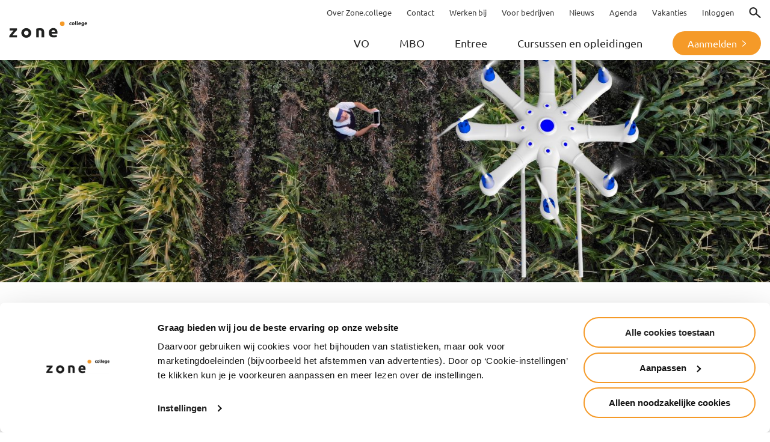

--- FILE ---
content_type: text/html; charset=UTF-8
request_url: https://zonecollege.nl/voor-bedrijven/
body_size: 12921
content:

	<!DOCTYPE html>
<!-- [if lt IE 7]><html class="no-js ie ie6 lt-ie9 lt-ie8 lt-ie7" lang="nl-NL"> <![endif] -->
<!-- [if IE 7]><html class="no-js ie ie7 lt-ie9 lt-ie8" lang="nl-NL"> <![endif] -->
<!-- [if IE 8]><html class="no-js ie ie8 lt-ie9" lang="nl-NL"> <![endif] -->
<!-- [if gt IE 8]><! -->
<html
        lang="nl"> <!-- <![endif] -->
<head>
    <meta charset="UTF-8"/>

    <!-- Google Tag Manager -->
<script>(function(w,d,s,l,i){w[l]=w[l]||[];w[l].push({'gtm.start':
new Date().getTime(),event:'gtm.js'});var f=d.getElementsByTagName(s)[0],
j=d.createElement(s),dl=l!='dataLayer'?'&l='+l:'';j.async=true;j.src=
'https://www.googletagmanager.com/gtm.js?id='+i+dl;f.parentNode.insertBefore(j,f);
})(window,document,'script','dataLayer','GTM-N9V2ZQH');</script>
<!-- End Google Tag Manager -->


    
    <meta http-equiv="X-UA-Compatible" content="IE=edge"/>
    <meta name="viewport" content="width=device-width, initial-scale=1, shrink-to-fit=no"/>

    <link rel="author" href="https://zonecollege.nl/wp-content/themes/zone-college/humans.txt"/>
    <link rel="stylesheet" href="https://use.typekit.net/llv4yio.css"/>

    <script crossorigin="anonymous"
            src="https://cdnjs.cloudflare.com/polyfill/v3/polyfill.min.js?features=Element.prototype.matches"></script>

    <link rel="icon" type="image/png"
          href="https://zonecollege.nl/wp-content/themes/zone-college/images/favicon-corporate-32.png"
          sizes="32x32"/>
    <link rel="icon" type="image/png"
          href="https://zonecollege.nl/wp-content/themes/zone-college/images/favicon-corporate-16.png"
          sizes="16x16"/>

    <script type="text/javascript">
	window.dataLayer = window.dataLayer || [];

	function gtag() {
		dataLayer.push(arguments);
	}

	gtag("consent", "default", {
		ad_personalization: "denied",
		ad_storage: "denied",
		ad_user_data: "denied",
		analytics_storage: "denied",
		functionality_storage: "denied",
		personalization_storage: "denied",
		security_storage: "granted",
		wait_for_update: 500,
	});
	gtag("set", "ads_data_redaction", true);
	</script>
<script type="text/javascript"
		id="Cookiebot"
		src="https://consent.cookiebot.com/uc.js"
		data-implementation="wp"
		data-cbid="fdb8c4d8-2669-472d-a4cd-6cd30e929e1d"
						data-culture="NL"
					></script>
<meta name='robots' content='index, follow, max-image-preview:large, max-snippet:-1, max-video-preview:-1' />
	<style>img:is([sizes="auto" i], [sizes^="auto," i]) { contain-intrinsic-size: 3000px 1500px }</style>
	
	<!-- This site is optimized with the Yoast SEO Premium plugin v22.1 (Yoast SEO v26.4) - https://yoast.com/wordpress/plugins/seo/ -->
	<title>Voor bedrijven - Zone.college</title>
	<meta name="description" content="Zone.college is de grootste groene opleider van Oost-Nederland en jouw kennispartner als het gaat om leren en ontwikkelen." />
	<link rel="canonical" href="https://zonecollege.nl/voor-bedrijven/" />
	<meta property="og:locale" content="nl_NL" />
	<meta property="og:type" content="article" />
	<meta property="og:title" content="Voor bedrijven" />
	<meta property="og:description" content="Zone.college is de grootste groene opleider van Oost-Nederland en jouw kennispartner als het gaat om leren en ontwikkelen." />
	<meta property="og:url" content="https://zonecollege.nl/voor-bedrijven/" />
	<meta property="og:site_name" content="Zone.college" />
	<meta property="article:publisher" content="https://www.facebook.com/Zonecollege.deelt" />
	<meta property="article:modified_time" content="2025-11-11T15:33:12+00:00" />
	<meta property="og:image" content="https://zonecollege.nl/wp-content/uploads/2022/01/Afbeelding-vierkant-website.png" />
	<meta property="og:image:width" content="250" />
	<meta property="og:image:height" content="253" />
	<meta property="og:image:type" content="image/png" />
	<!-- / Yoast SEO Premium plugin. -->


		<style>
			.lazyload,
			.lazyloading {
				max-width: 100%;
			}
		</style>
		
<link rel='stylesheet' id='sb_instagram_styles-css' href='https://zonecollege.nl/wp-content/plugins/instagram-feed-pro/css/sb-instagram.min.css?ver=5.3' type='text/css' media='all' />
<link rel='stylesheet' id='wp-block-library-css' href='https://zonecollege.nl/wp-includes/css/dist/block-library/style.min.css?ver=6.8.3' type='text/css' media='all' />
<style id='classic-theme-styles-inline-css' type='text/css'>
/*! This file is auto-generated */
.wp-block-button__link{color:#fff;background-color:#32373c;border-radius:9999px;box-shadow:none;text-decoration:none;padding:calc(.667em + 2px) calc(1.333em + 2px);font-size:1.125em}.wp-block-file__button{background:#32373c;color:#fff;text-decoration:none}
</style>
<style id='global-styles-inline-css' type='text/css'>
:root{--wp--preset--aspect-ratio--square: 1;--wp--preset--aspect-ratio--4-3: 4/3;--wp--preset--aspect-ratio--3-4: 3/4;--wp--preset--aspect-ratio--3-2: 3/2;--wp--preset--aspect-ratio--2-3: 2/3;--wp--preset--aspect-ratio--16-9: 16/9;--wp--preset--aspect-ratio--9-16: 9/16;--wp--preset--color--black: #000000;--wp--preset--color--cyan-bluish-gray: #abb8c3;--wp--preset--color--white: #ffffff;--wp--preset--color--pale-pink: #f78da7;--wp--preset--color--vivid-red: #cf2e2e;--wp--preset--color--luminous-vivid-orange: #ff6900;--wp--preset--color--luminous-vivid-amber: #fcb900;--wp--preset--color--light-green-cyan: #7bdcb5;--wp--preset--color--vivid-green-cyan: #00d084;--wp--preset--color--pale-cyan-blue: #8ed1fc;--wp--preset--color--vivid-cyan-blue: #0693e3;--wp--preset--color--vivid-purple: #9b51e0;--wp--preset--gradient--vivid-cyan-blue-to-vivid-purple: linear-gradient(135deg,rgba(6,147,227,1) 0%,rgb(155,81,224) 100%);--wp--preset--gradient--light-green-cyan-to-vivid-green-cyan: linear-gradient(135deg,rgb(122,220,180) 0%,rgb(0,208,130) 100%);--wp--preset--gradient--luminous-vivid-amber-to-luminous-vivid-orange: linear-gradient(135deg,rgba(252,185,0,1) 0%,rgba(255,105,0,1) 100%);--wp--preset--gradient--luminous-vivid-orange-to-vivid-red: linear-gradient(135deg,rgba(255,105,0,1) 0%,rgb(207,46,46) 100%);--wp--preset--gradient--very-light-gray-to-cyan-bluish-gray: linear-gradient(135deg,rgb(238,238,238) 0%,rgb(169,184,195) 100%);--wp--preset--gradient--cool-to-warm-spectrum: linear-gradient(135deg,rgb(74,234,220) 0%,rgb(151,120,209) 20%,rgb(207,42,186) 40%,rgb(238,44,130) 60%,rgb(251,105,98) 80%,rgb(254,248,76) 100%);--wp--preset--gradient--blush-light-purple: linear-gradient(135deg,rgb(255,206,236) 0%,rgb(152,150,240) 100%);--wp--preset--gradient--blush-bordeaux: linear-gradient(135deg,rgb(254,205,165) 0%,rgb(254,45,45) 50%,rgb(107,0,62) 100%);--wp--preset--gradient--luminous-dusk: linear-gradient(135deg,rgb(255,203,112) 0%,rgb(199,81,192) 50%,rgb(65,88,208) 100%);--wp--preset--gradient--pale-ocean: linear-gradient(135deg,rgb(255,245,203) 0%,rgb(182,227,212) 50%,rgb(51,167,181) 100%);--wp--preset--gradient--electric-grass: linear-gradient(135deg,rgb(202,248,128) 0%,rgb(113,206,126) 100%);--wp--preset--gradient--midnight: linear-gradient(135deg,rgb(2,3,129) 0%,rgb(40,116,252) 100%);--wp--preset--font-size--small: 13px;--wp--preset--font-size--medium: 20px;--wp--preset--font-size--large: 36px;--wp--preset--font-size--x-large: 42px;--wp--preset--spacing--20: 0.44rem;--wp--preset--spacing--30: 0.67rem;--wp--preset--spacing--40: 1rem;--wp--preset--spacing--50: 1.5rem;--wp--preset--spacing--60: 2.25rem;--wp--preset--spacing--70: 3.38rem;--wp--preset--spacing--80: 5.06rem;--wp--preset--shadow--natural: 6px 6px 9px rgba(0, 0, 0, 0.2);--wp--preset--shadow--deep: 12px 12px 50px rgba(0, 0, 0, 0.4);--wp--preset--shadow--sharp: 6px 6px 0px rgba(0, 0, 0, 0.2);--wp--preset--shadow--outlined: 6px 6px 0px -3px rgba(255, 255, 255, 1), 6px 6px rgba(0, 0, 0, 1);--wp--preset--shadow--crisp: 6px 6px 0px rgba(0, 0, 0, 1);}:where(.is-layout-flex){gap: 0.5em;}:where(.is-layout-grid){gap: 0.5em;}body .is-layout-flex{display: flex;}.is-layout-flex{flex-wrap: wrap;align-items: center;}.is-layout-flex > :is(*, div){margin: 0;}body .is-layout-grid{display: grid;}.is-layout-grid > :is(*, div){margin: 0;}:where(.wp-block-columns.is-layout-flex){gap: 2em;}:where(.wp-block-columns.is-layout-grid){gap: 2em;}:where(.wp-block-post-template.is-layout-flex){gap: 1.25em;}:where(.wp-block-post-template.is-layout-grid){gap: 1.25em;}.has-black-color{color: var(--wp--preset--color--black) !important;}.has-cyan-bluish-gray-color{color: var(--wp--preset--color--cyan-bluish-gray) !important;}.has-white-color{color: var(--wp--preset--color--white) !important;}.has-pale-pink-color{color: var(--wp--preset--color--pale-pink) !important;}.has-vivid-red-color{color: var(--wp--preset--color--vivid-red) !important;}.has-luminous-vivid-orange-color{color: var(--wp--preset--color--luminous-vivid-orange) !important;}.has-luminous-vivid-amber-color{color: var(--wp--preset--color--luminous-vivid-amber) !important;}.has-light-green-cyan-color{color: var(--wp--preset--color--light-green-cyan) !important;}.has-vivid-green-cyan-color{color: var(--wp--preset--color--vivid-green-cyan) !important;}.has-pale-cyan-blue-color{color: var(--wp--preset--color--pale-cyan-blue) !important;}.has-vivid-cyan-blue-color{color: var(--wp--preset--color--vivid-cyan-blue) !important;}.has-vivid-purple-color{color: var(--wp--preset--color--vivid-purple) !important;}.has-black-background-color{background-color: var(--wp--preset--color--black) !important;}.has-cyan-bluish-gray-background-color{background-color: var(--wp--preset--color--cyan-bluish-gray) !important;}.has-white-background-color{background-color: var(--wp--preset--color--white) !important;}.has-pale-pink-background-color{background-color: var(--wp--preset--color--pale-pink) !important;}.has-vivid-red-background-color{background-color: var(--wp--preset--color--vivid-red) !important;}.has-luminous-vivid-orange-background-color{background-color: var(--wp--preset--color--luminous-vivid-orange) !important;}.has-luminous-vivid-amber-background-color{background-color: var(--wp--preset--color--luminous-vivid-amber) !important;}.has-light-green-cyan-background-color{background-color: var(--wp--preset--color--light-green-cyan) !important;}.has-vivid-green-cyan-background-color{background-color: var(--wp--preset--color--vivid-green-cyan) !important;}.has-pale-cyan-blue-background-color{background-color: var(--wp--preset--color--pale-cyan-blue) !important;}.has-vivid-cyan-blue-background-color{background-color: var(--wp--preset--color--vivid-cyan-blue) !important;}.has-vivid-purple-background-color{background-color: var(--wp--preset--color--vivid-purple) !important;}.has-black-border-color{border-color: var(--wp--preset--color--black) !important;}.has-cyan-bluish-gray-border-color{border-color: var(--wp--preset--color--cyan-bluish-gray) !important;}.has-white-border-color{border-color: var(--wp--preset--color--white) !important;}.has-pale-pink-border-color{border-color: var(--wp--preset--color--pale-pink) !important;}.has-vivid-red-border-color{border-color: var(--wp--preset--color--vivid-red) !important;}.has-luminous-vivid-orange-border-color{border-color: var(--wp--preset--color--luminous-vivid-orange) !important;}.has-luminous-vivid-amber-border-color{border-color: var(--wp--preset--color--luminous-vivid-amber) !important;}.has-light-green-cyan-border-color{border-color: var(--wp--preset--color--light-green-cyan) !important;}.has-vivid-green-cyan-border-color{border-color: var(--wp--preset--color--vivid-green-cyan) !important;}.has-pale-cyan-blue-border-color{border-color: var(--wp--preset--color--pale-cyan-blue) !important;}.has-vivid-cyan-blue-border-color{border-color: var(--wp--preset--color--vivid-cyan-blue) !important;}.has-vivid-purple-border-color{border-color: var(--wp--preset--color--vivid-purple) !important;}.has-vivid-cyan-blue-to-vivid-purple-gradient-background{background: var(--wp--preset--gradient--vivid-cyan-blue-to-vivid-purple) !important;}.has-light-green-cyan-to-vivid-green-cyan-gradient-background{background: var(--wp--preset--gradient--light-green-cyan-to-vivid-green-cyan) !important;}.has-luminous-vivid-amber-to-luminous-vivid-orange-gradient-background{background: var(--wp--preset--gradient--luminous-vivid-amber-to-luminous-vivid-orange) !important;}.has-luminous-vivid-orange-to-vivid-red-gradient-background{background: var(--wp--preset--gradient--luminous-vivid-orange-to-vivid-red) !important;}.has-very-light-gray-to-cyan-bluish-gray-gradient-background{background: var(--wp--preset--gradient--very-light-gray-to-cyan-bluish-gray) !important;}.has-cool-to-warm-spectrum-gradient-background{background: var(--wp--preset--gradient--cool-to-warm-spectrum) !important;}.has-blush-light-purple-gradient-background{background: var(--wp--preset--gradient--blush-light-purple) !important;}.has-blush-bordeaux-gradient-background{background: var(--wp--preset--gradient--blush-bordeaux) !important;}.has-luminous-dusk-gradient-background{background: var(--wp--preset--gradient--luminous-dusk) !important;}.has-pale-ocean-gradient-background{background: var(--wp--preset--gradient--pale-ocean) !important;}.has-electric-grass-gradient-background{background: var(--wp--preset--gradient--electric-grass) !important;}.has-midnight-gradient-background{background: var(--wp--preset--gradient--midnight) !important;}.has-small-font-size{font-size: var(--wp--preset--font-size--small) !important;}.has-medium-font-size{font-size: var(--wp--preset--font-size--medium) !important;}.has-large-font-size{font-size: var(--wp--preset--font-size--large) !important;}.has-x-large-font-size{font-size: var(--wp--preset--font-size--x-large) !important;}
:where(.wp-block-post-template.is-layout-flex){gap: 1.25em;}:where(.wp-block-post-template.is-layout-grid){gap: 1.25em;}
:where(.wp-block-columns.is-layout-flex){gap: 2em;}:where(.wp-block-columns.is-layout-grid){gap: 2em;}
:root :where(.wp-block-pullquote){font-size: 1.5em;line-height: 1.6;}
</style>
<link rel='stylesheet' id='style-css' href='https://zonecollege.nl/wp-content/themes/zone-college/style.css?ver=82e623e6ca08b28db5a02fff52ea11a136e9d7af' type='text/css' media='all' />
<link rel='stylesheet' id='tailwind-css' href='https://zonecollege.nl/wp-content/themes/zone-college/dist/tailwind.css?ver=82e623e6ca08b28db5a02fff52ea11a136e9d7af' type='text/css' media='all' />
<link rel='stylesheet' id='searchwp-forms-css' href='https://zonecollege.nl/wp-content/plugins/searchwp/assets/css/frontend/search-forms.min.css?ver=4.5.5' type='text/css' media='all' />
<script type="text/javascript" src="https://zonecollege.nl/wp-content/themes/zone-college/dist/bundle.js?ver=82e623e6ca08b28db5a02fff52ea11a136e9d7af" id="webpack-js-js"></script>

		<script>
			document.documentElement.className = document.documentElement.className.replace('no-js', 'js');
		</script>
				<style>
			.no-js img.lazyload {
				display: none;
			}

			figure.wp-block-image img.lazyloading {
				min-width: 150px;
			}

			.lazyload,
			.lazyloading {
				--smush-placeholder-width: 100px;
				--smush-placeholder-aspect-ratio: 1/1;
				width: var(--smush-image-width, var(--smush-placeholder-width)) !important;
				aspect-ratio: var(--smush-image-aspect-ratio, var(--smush-placeholder-aspect-ratio)) !important;
			}

						.lazyload, .lazyloading {
				opacity: 0;
			}

			.lazyloaded {
				opacity: 1;
				transition: opacity 400ms;
				transition-delay: 0ms;
			}

					</style>
		

</head>
</html>
	    </head><body class="wp-singular page-template page-template-page-builder-company page-template-page-builder-company-php page page-id-8535 page-parent wp-theme-zone-college page-voor-bedrijven site-corporate">

<!-- Google Tag Manager (noscript) -->
<noscript><iframe data-src="https://www.googletagmanager.com/ns.html?id=GTM-N9V2ZQH"
height="0" width="0" style="display:none;visibility:hidden" src="[data-uri]" class="lazyload" data-load-mode="1"></iframe></noscript>
<!-- End Google Tag Manager (noscript) -->

<script>
  var expeditionTimers = {};
</script>

<div id="zonecollege-page">

    <nav id="zonecollege-mmenu">
    <ul>
                    <li class="primary-item">
                                                    <a href="/vo/">VO</a>
                
                                                    <ul>
                                                    <li>
                                <a href="/vo/almelo/">Almelo</a>
                                                                    <ul>
                                                                                    <li>
                                                <span>Onderwijs</span>
                                                <ul>
                                                                                                            <li>
                                                            <a href="/vo/almelo/vmbo-groen/">
                                                                Vmbo Groen
                                                            </a>
                                                        </li>
                                                                                                            <li>
                                                            <a href="/vo/almelo/het-groene-lyceum/">
                                                                Het Groene Lyceum
                                                            </a>
                                                        </li>
                                                                                                            <li>
                                                            <a href="https://zonecollege.nl/vo/almelo/vakmanschapsroute/">
                                                                Vakmanschapsroute
                                                            </a>
                                                        </li>
                                                                                                    </ul>
                                            </li>
                                                                                    <li>
                                                <span>Kennismaken</span>
                                                <ul>
                                                                                                            <li>
                                                            <a href="/vo/almelo/voor-leerlingen/">
                                                                Voor leerlingen
                                                            </a>
                                                        </li>
                                                                                                            <li>
                                                            <a href="/vo/almelo/voor-leerkrachten/">
                                                                Voor leerkrachten
                                                            </a>
                                                        </li>
                                                                                                            <li>
                                                            <a href="/vo/almelo/open-dagen-almelo/">
                                                                Open dag
                                                            </a>
                                                        </li>
                                                                                                    </ul>
                                            </li>
                                                                                    <li>
                                                <span>Onze school</span>
                                                <ul>
                                                                                                            <li>
                                                            <a href="/vo/almelo/organisatie/">
                                                                Organisatie
                                                            </a>
                                                        </li>
                                                                                                            <li>
                                                            <a href="/vo/almelo/veelgestelde-vragen/">
                                                                Veelgestelde vragen
                                                            </a>
                                                        </li>
                                                                                                            <li>
                                                            <a href="/vakanties/">
                                                                Vakanties
                                                            </a>
                                                        </li>
                                                                                                            <li>
                                                            <a href="/vo/almelo/aanmelden-almelo/">
                                                                Aanmelden
                                                            </a>
                                                        </li>
                                                                                                    </ul>
                                            </li>
                                                                                    <li>
                                                <span>Overig</span>
                                                <ul>
                                                                                                            <li>
                                                            <a href="/vo/almelo/nieuws/">
                                                                Nieuws
                                                            </a>
                                                        </li>
                                                                                                            <li>
                                                            <a href="/vo/almelo/agenda/">
                                                                Agenda
                                                            </a>
                                                        </li>
                                                                                                            <li>
                                                            <a href="/vo/almelo/contact/">
                                                                Contact
                                                            </a>
                                                        </li>
                                                                                                            <li>
                                                            <a href="/vo/inloggen/">
                                                                Inloggen
                                                            </a>
                                                        </li>
                                                                                                    </ul>
                                            </li>
                                                                            </ul>
                                                            </li>
                                                    <li>
                                <a href="/vo/borculo/">Borculo</a>
                                                                    <ul>
                                                                                    <li>
                                                <span>Onderwijs</span>
                                                <ul>
                                                                                                            <li>
                                                            <a href="/vo/borculo/vmbo-groen/">
                                                                Vmbo Groen
                                                            </a>
                                                        </li>
                                                                                                            <li>
                                                            <a href="/vo/borculo/het-groene-lyceum/">
                                                                Het Groene Lyceum
                                                            </a>
                                                        </li>
                                                                                                    </ul>
                                            </li>
                                                                                    <li>
                                                <span>Kennismaken</span>
                                                <ul>
                                                                                                            <li>
                                                            <a href="/vo/borculo/voor-leerlingen/">
                                                                Voor leerlingen
                                                            </a>
                                                        </li>
                                                                                                            <li>
                                                            <a href="/vo/borculo/voor-leerkrachten/">
                                                                Voor leerkrachten
                                                            </a>
                                                        </li>
                                                                                                            <li>
                                                            <a href="/vo/borculo/open-dag-borculo/">
                                                                Open dag
                                                            </a>
                                                        </li>
                                                                                                    </ul>
                                            </li>
                                                                                    <li>
                                                <span>Onze school</span>
                                                <ul>
                                                                                                            <li>
                                                            <a href="/vo/borculo/organisatie/">
                                                                Organisatie
                                                            </a>
                                                        </li>
                                                                                                            <li>
                                                            <a href="/vo/borculo/veelgestelde-vragen/">
                                                                Veelgestelde vragen
                                                            </a>
                                                        </li>
                                                                                                            <li>
                                                            <a href="/vakanties/">
                                                                Vakanties
                                                            </a>
                                                        </li>
                                                                                                            <li>
                                                            <a href="/vo/borculo/aanmelden-borculo/">
                                                                Aanmelden
                                                            </a>
                                                        </li>
                                                                                                    </ul>
                                            </li>
                                                                                    <li>
                                                <span>Overig</span>
                                                <ul>
                                                                                                            <li>
                                                            <a href="/vo/borculo/nieuws/">
                                                                Nieuws
                                                            </a>
                                                        </li>
                                                                                                            <li>
                                                            <a href="/vo/borculo/agenda/">
                                                                Agenda
                                                            </a>
                                                        </li>
                                                                                                            <li>
                                                            <a href="/vo/borculo/contact/">
                                                                Contact
                                                            </a>
                                                        </li>
                                                                                                            <li>
                                                            <a href="/vo/inloggen/">
                                                                Inloggen
                                                            </a>
                                                        </li>
                                                                                                    </ul>
                                            </li>
                                                                            </ul>
                                                            </li>
                                                    <li>
                                <a href="/vo/doetinchem/">Doetinchem</a>
                                                                    <ul>
                                                                                    <li>
                                                <span>Onderwijs</span>
                                                <ul>
                                                                                                            <li>
                                                            <a href="/vo/doetinchem/vmbo-groen/">
                                                                Vmbo Groen
                                                            </a>
                                                        </li>
                                                                                                            <li>
                                                            <a href="/vo/doetinchem/het-groene-lyceum/">
                                                                Het Groene Lyceum
                                                            </a>
                                                        </li>
                                                                                                            <li>
                                                            <a href="/vo/doetinchem/vakmanschapsroute/">
                                                                Vakmanschapsroute
                                                            </a>
                                                        </li>
                                                                                                    </ul>
                                            </li>
                                                                                    <li>
                                                <span>Kennismaken</span>
                                                <ul>
                                                                                                            <li>
                                                            <a href="/vo/doetinchem/voor-leerlingen">
                                                                Voor leerlingen
                                                            </a>
                                                        </li>
                                                                                                            <li>
                                                            <a href="/vo/doetinchem/voor-leerkrachten">
                                                                Voor leerkrachten
                                                            </a>
                                                        </li>
                                                                                                            <li>
                                                            <a href="/vo/doetinchem/open-dagen-doetinchem/">
                                                                Open dag
                                                            </a>
                                                        </li>
                                                                                                    </ul>
                                            </li>
                                                                                    <li>
                                                <span>Onze school</span>
                                                <ul>
                                                                                                            <li>
                                                            <a href="/vo/doetinchem/organisatie/">
                                                                Organisatie
                                                            </a>
                                                        </li>
                                                                                                            <li>
                                                            <a href="/vo/doetinchem/veelgestelde-vragen/">
                                                                Praktische informatie
                                                            </a>
                                                        </li>
                                                                                                            <li>
                                                            <a href="/vakanties/">
                                                                Vakanties
                                                            </a>
                                                        </li>
                                                                                                            <li>
                                                            <a href="/vo/doetinchem/aanmelden/">
                                                                Aanmelden
                                                            </a>
                                                        </li>
                                                                                                    </ul>
                                            </li>
                                                                                    <li>
                                                <span>Overig</span>
                                                <ul>
                                                                                                            <li>
                                                            <a href="/vo/doetinchem/nieuws/">
                                                                Nieuws
                                                            </a>
                                                        </li>
                                                                                                            <li>
                                                            <a href="/vo/doetinchem/agenda/">
                                                                Agenda
                                                            </a>
                                                        </li>
                                                                                                            <li>
                                                            <a href="/vo/doetinchem/contact">
                                                                Contact
                                                            </a>
                                                        </li>
                                                                                                            <li>
                                                            <a href="https://zonecollege.nl/vo/inloggen/">
                                                                Inloggen
                                                            </a>
                                                        </li>
                                                                                                    </ul>
                                            </li>
                                                                            </ul>
                                                            </li>
                                                    <li>
                                <a href="/vo/enschede/">Enschede</a>
                                                                    <ul>
                                                                                    <li>
                                                <span>Onderwijs</span>
                                                <ul>
                                                                                                            <li>
                                                            <a href="/vo/enschede/vmbo-groen">
                                                                Vmbo Groen
                                                            </a>
                                                        </li>
                                                                                                            <li>
                                                            <a href="/vo/enschede/het-groene-lyceum">
                                                                Het Groene Lyceum
                                                            </a>
                                                        </li>
                                                                                                            <li>
                                                            <a href="/vo/enschede/vakmanschapsroute">
                                                                Vakmanschapsroute
                                                            </a>
                                                        </li>
                                                                                                    </ul>
                                            </li>
                                                                                    <li>
                                                <span>Kennismaken</span>
                                                <ul>
                                                                                                            <li>
                                                            <a href="/vo/enschede/voor-leerlingen">
                                                                Voor leerlingen
                                                            </a>
                                                        </li>
                                                                                                            <li>
                                                            <a href="/vo/enschede/voor-leerkrachten">
                                                                Voor leerkrachten
                                                            </a>
                                                        </li>
                                                                                                            <li>
                                                            <a href="/vo/enschede/open-dagen-enschede/">
                                                                Open dag
                                                            </a>
                                                        </li>
                                                                                                    </ul>
                                            </li>
                                                                                    <li>
                                                <span>Onze school</span>
                                                <ul>
                                                                                                            <li>
                                                            <a href="/vo/enschede/organisatie/">
                                                                Organisatie
                                                            </a>
                                                        </li>
                                                                                                            <li>
                                                            <a href="/vo/enschede/veelgestelde-vragen/">
                                                                Veelgestelde vragen
                                                            </a>
                                                        </li>
                                                                                                            <li>
                                                            <a href="/vakanties/">
                                                                Vakanties
                                                            </a>
                                                        </li>
                                                                                                            <li>
                                                            <a href="/vo/enschede/aanmelden/">
                                                                Aanmelden
                                                            </a>
                                                        </li>
                                                                                                    </ul>
                                            </li>
                                                                                    <li>
                                                <span>Overig</span>
                                                <ul>
                                                                                                            <li>
                                                            <a href="/vo/enschede/nieuws/">
                                                                Nieuws
                                                            </a>
                                                        </li>
                                                                                                            <li>
                                                            <a href="/vo/enschede/agenda/">
                                                                Agenda
                                                            </a>
                                                        </li>
                                                                                                            <li>
                                                            <a href="/vo/enschede/contact/">
                                                                Contact
                                                            </a>
                                                        </li>
                                                                                                            <li>
                                                            <a href="/vo/inloggen/">
                                                                Inloggen
                                                            </a>
                                                        </li>
                                                                                                    </ul>
                                            </li>
                                                                            </ul>
                                                            </li>
                                                    <li>
                                <a href="/vo/twello/">Twello</a>
                                                                    <ul>
                                                                                    <li>
                                                <span>Onderwijs</span>
                                                <ul>
                                                                                                            <li>
                                                            <a href="/vo/twello/vmbo-groen">
                                                                Vmbo Groen
                                                            </a>
                                                        </li>
                                                                                                            <li>
                                                            <a href="/vo/twello/het-groene-lyceum/">
                                                                Het Groene Lyceum
                                                            </a>
                                                        </li>
                                                                                                            <li>
                                                            <a href="/vo/twello/Vakmanschapsroute/">
                                                                Vakmanschapsroute
                                                            </a>
                                                        </li>
                                                                                                    </ul>
                                            </li>
                                                                                    <li>
                                                <span>Kennismaken</span>
                                                <ul>
                                                                                                            <li>
                                                            <a href="/vo/twello/voor-leerlingen/">
                                                                Voor leerlingen
                                                            </a>
                                                        </li>
                                                                                                            <li>
                                                            <a href="/vo/twello/voor-leerkrachten/">
                                                                Voor leerkrachten
                                                            </a>
                                                        </li>
                                                                                                            <li>
                                                            <a href="/vo/twello/open-dagen-twello/">
                                                                Open dag
                                                            </a>
                                                        </li>
                                                                                                    </ul>
                                            </li>
                                                                                    <li>
                                                <span>Onze school</span>
                                                <ul>
                                                                                                            <li>
                                                            <a href="/vo/twello/organisatie/">
                                                                Organisatie
                                                            </a>
                                                        </li>
                                                                                                            <li>
                                                            <a href="/vo/twello/veelgestelde-vragen/">
                                                                Veelgestelde vragen
                                                            </a>
                                                        </li>
                                                                                                            <li>
                                                            <a href="/vakanties/">
                                                                Vakanties
                                                            </a>
                                                        </li>
                                                                                                            <li>
                                                            <a href="/vo/twello/aanmelden/">
                                                                Aanmelden
                                                            </a>
                                                        </li>
                                                                                                    </ul>
                                            </li>
                                                                                    <li>
                                                <span>Overig</span>
                                                <ul>
                                                                                                            <li>
                                                            <a href="/vo/twello/nieuws/">
                                                                Nieuws
                                                            </a>
                                                        </li>
                                                                                                            <li>
                                                            <a href="/vo/twello/agenda/">
                                                                Agenda
                                                            </a>
                                                        </li>
                                                                                                            <li>
                                                            <a href="/vo/twello/contact">
                                                                Contact
                                                            </a>
                                                        </li>
                                                                                                            <li>
                                                            <a href="/vo/inloggen/">
                                                                Inloggen
                                                            </a>
                                                        </li>
                                                                                                    </ul>
                                            </li>
                                                                            </ul>
                                                            </li>
                                                    <li>
                                <a href="/vo/zwolle/">Zwolle</a>
                                                                    <ul>
                                                                                    <li>
                                                <span>Onderwijs</span>
                                                <ul>
                                                                                                            <li>
                                                            <a href="/vo/zwolle/vmbo-groen">
                                                                Vmbo Groen
                                                            </a>
                                                        </li>
                                                                                                            <li>
                                                            <a href="/vo/zwolle/het-groene-lyceum">
                                                                Het Groene Lyceum
                                                            </a>
                                                        </li>
                                                                                                            <li>
                                                            <a href="/vo/zwolle/vakmanschapsroute">
                                                                Vakmanschapsroute
                                                            </a>
                                                        </li>
                                                                                                    </ul>
                                            </li>
                                                                                    <li>
                                                <span>Kennismaken</span>
                                                <ul>
                                                                                                            <li>
                                                            <a href="/vo/zwolle/voor-leerlingen/">
                                                                Voor leerlingen
                                                            </a>
                                                        </li>
                                                                                                            <li>
                                                            <a href="/vo/zwolle/voor-leerkrachten/">
                                                                Voor leerkrachten
                                                            </a>
                                                        </li>
                                                                                                            <li>
                                                            <a href="/vo/zwolle/open-dagen-zwolle/">
                                                                Open dag
                                                            </a>
                                                        </li>
                                                                                                    </ul>
                                            </li>
                                                                                    <li>
                                                <span>Onze school</span>
                                                <ul>
                                                                                                            <li>
                                                            <a href="/vo/zwolle/organisatie/">
                                                                Organisatie
                                                            </a>
                                                        </li>
                                                                                                            <li>
                                                            <a href="/vo/zwolle/veelgestelde-vragen/">
                                                                Veelgestelde vragen
                                                            </a>
                                                        </li>
                                                                                                            <li>
                                                            <a href="/vakanties/">
                                                                Vakanties
                                                            </a>
                                                        </li>
                                                                                                            <li>
                                                            <a href="/vo/zwolle/aanmelden">
                                                                Aanmelden
                                                            </a>
                                                        </li>
                                                                                                    </ul>
                                            </li>
                                                                                    <li>
                                                <span>Overig</span>
                                                <ul>
                                                                                                            <li>
                                                            <a href="/vo/zwolle/nieuws/">
                                                                Nieuws
                                                            </a>
                                                        </li>
                                                                                                            <li>
                                                            <a href="/vo/zwolle/agenda/">
                                                                Agenda
                                                            </a>
                                                        </li>
                                                                                                            <li>
                                                            <a href="/vo/zwolle/contact/">
                                                                Contact
                                                            </a>
                                                        </li>
                                                                                                            <li>
                                                            <a href="/vo/inloggen/">
                                                                Inloggen
                                                            </a>
                                                        </li>
                                                                                                    </ul>
                                            </li>
                                                                            </ul>
                                                            </li>
                                            </ul>
                            </li>
                    <li class="primary-item">
                                                    <a href="/mbo/">MBO</a>
                
                                                    <ul>
                                                    <li>
                                <span>Opleidingen</span>
                                                                    <ul class="navigation-primary__submenu-groups__list">
                                                                                    <li
                                                    class="navigation-primary__submenu-groups__list__item"
                                            >
                                                <a
                                                        href="/mbo/opleidingen/"
                                                        class="navigation-primary__submenu-groups__list__link"
                                                >
                                                    Mbo-opleidingen
                                                </a>
                                            </li>
                                                                                    <li
                                                    class="navigation-primary__submenu-groups__list__item"
                                            >
                                                <a
                                                        href="/mbo/opleidingsgroepen/entreeopleidingen/"
                                                        class="navigation-primary__submenu-groups__list__link"
                                                >
                                                    Entree-opleidingen
                                                </a>
                                            </li>
                                                                                    <li
                                                    class="navigation-primary__submenu-groups__list__item"
                                            >
                                                <a
                                                        href="/mbo/aanmelden-mbo/"
                                                        class="navigation-primary__submenu-groups__list__link"
                                                >
                                                    Aanmelden
                                                </a>
                                            </li>
                                                                            </ul>
                                                            </li>
                                                    <li>
                                <span>Studiekeuze</span>
                                                                    <ul class="navigation-primary__submenu-groups__list">
                                                                                    <li
                                                    class="navigation-primary__submenu-groups__list__item"
                                            >
                                                <a
                                                        href="/mbo/open-dagen-mbo/"
                                                        class="navigation-primary__submenu-groups__list__link"
                                                >
                                                    Open dagen
                                                </a>
                                            </li>
                                                                                    <li
                                                    class="navigation-primary__submenu-groups__list__item"
                                            >
                                                <a
                                                        href="/mbo/meelopen-in-het-mbo/"
                                                        class="navigation-primary__submenu-groups__list__link"
                                                >
                                                    Meeloopdagen
                                                </a>
                                            </li>
                                                                                    <li
                                                    class="navigation-primary__submenu-groups__list__item"
                                            >
                                                <a
                                                        href="/mbo/decanen/"
                                                        class="navigation-primary__submenu-groups__list__link"
                                                >
                                                    Voor decanen
                                                </a>
                                            </li>
                                                                            </ul>
                                                            </li>
                                                    <li>
                                <span>Ons mbo</span>
                                                                    <ul class="navigation-primary__submenu-groups__list">
                                                                                    <li
                                                    class="navigation-primary__submenu-groups__list__item"
                                            >
                                                <a
                                                        href="/mbo/praktische-informatie/"
                                                        class="navigation-primary__submenu-groups__list__link"
                                                >
                                                    Praktische informatie
                                                </a>
                                            </li>
                                                                                    <li
                                                    class="navigation-primary__submenu-groups__list__item"
                                            >
                                                <a
                                                        href="/mbo/projecten/"
                                                        class="navigation-primary__submenu-groups__list__link"
                                                >
                                                    Projecten
                                                </a>
                                            </li>
                                                                                    <li
                                                    class="navigation-primary__submenu-groups__list__item"
                                            >
                                                <a
                                                        href="/mbo/studentenraad"
                                                        class="navigation-primary__submenu-groups__list__link"
                                                >
                                                    Studentenraad
                                                </a>
                                            </li>
                                                                                    <li
                                                    class="navigation-primary__submenu-groups__list__item"
                                            >
                                                <a
                                                        href="/mbo/locaties/"
                                                        class="navigation-primary__submenu-groups__list__link"
                                                >
                                                    Locaties
                                                </a>
                                            </li>
                                                                            </ul>
                                                            </li>
                                                    <li>
                                <span>Overig</span>
                                                                    <ul class="navigation-primary__submenu-groups__list">
                                                                                    <li
                                                    class="navigation-primary__submenu-groups__list__item"
                                            >
                                                <a
                                                        href="/mbo/nieuws/"
                                                        class="navigation-primary__submenu-groups__list__link"
                                                >
                                                    Nieuws
                                                </a>
                                            </li>
                                                                                    <li
                                                    class="navigation-primary__submenu-groups__list__item"
                                            >
                                                <a
                                                        href="/mbo/agenda/"
                                                        class="navigation-primary__submenu-groups__list__link"
                                                >
                                                    Agenda
                                                </a>
                                            </li>
                                                                                    <li
                                                    class="navigation-primary__submenu-groups__list__item"
                                            >
                                                <a
                                                        href="/vakanties/"
                                                        class="navigation-primary__submenu-groups__list__link"
                                                >
                                                    Vakanties
                                                </a>
                                            </li>
                                                                                    <li
                                                    class="navigation-primary__submenu-groups__list__item"
                                            >
                                                <a
                                                        href="/mbo/inloggen-mbo/"
                                                        class="navigation-primary__submenu-groups__list__link"
                                                >
                                                    Inloggen
                                                </a>
                                            </li>
                                                                                    <li
                                                    class="navigation-primary__submenu-groups__list__item"
                                            >
                                                <a
                                                        href="/mbo/contact-mbo/"
                                                        class="navigation-primary__submenu-groups__list__link"
                                                >
                                                    Contact
                                                </a>
                                            </li>
                                                                            </ul>
                                                            </li>
                                            </ul>
                            </li>
                    <li class="primary-item">
                                                    <a href="/mbo/opleidingsgroepen/entreeopleidingen/">Entree</a>
                
                                            </li>
                    <li class="primary-item">
                                                    <a href="/llo/">Cursussen en opleidingen</a>
                
                                                    <ul>
                                                    <li>
                                <span>Aanbod</span>
                                                                    <ul class="navigation-primary__submenu-groups__list">
                                                                                    <li
                                                    class="navigation-primary__submenu-groups__list__item"
                                            >
                                                <a
                                                        href="https://zonecollege.nl/llo/cursussen-en-opleidingen/"
                                                        class="navigation-primary__submenu-groups__list__link"
                                                >
                                                    Cursussen en opleidingen
                                                </a>
                                            </li>
                                                                                    <li
                                                    class="navigation-primary__submenu-groups__list__item"
                                            >
                                                <a
                                                        href="/llo/opleidingskalender-volwassenenonderwijs/"
                                                        class="navigation-primary__submenu-groups__list__link"
                                                >
                                                    Opleidingskalender
                                                </a>
                                            </li>
                                                                            </ul>
                                                            </li>
                                                    <li>
                                <span>Studiekeuze</span>
                                                                    <ul class="navigation-primary__submenu-groups__list">
                                                                                    <li
                                                    class="navigation-primary__submenu-groups__list__item"
                                            >
                                                <a
                                                        href="/llo/carriereswitch/"
                                                        class="navigation-primary__submenu-groups__list__link"
                                                >
                                                    Omscholen
                                                </a>
                                            </li>
                                                                                    <li
                                                    class="navigation-primary__submenu-groups__list__item"
                                            >
                                                <a
                                                        href="/llo/ervaringsverhalen/"
                                                        class="navigation-primary__submenu-groups__list__link"
                                                >
                                                    Ervaringsverhalen
                                                </a>
                                            </li>
                                                                                    <li
                                                    class="navigation-primary__submenu-groups__list__item"
                                            >
                                                <a
                                                        href="/llo/voorlichtingsgesprek-volwassenenonderwijs/"
                                                        class="navigation-primary__submenu-groups__list__link"
                                                >
                                                    Voorlichtingsgesprek
                                                </a>
                                            </li>
                                                                            </ul>
                                                            </li>
                                                    <li>
                                <span>Financiële regelingen</span>
                                                                    <ul class="navigation-primary__submenu-groups__list">
                                                                                    <li
                                                    class="navigation-primary__submenu-groups__list__item"
                                            >
                                                <a
                                                        href="/voor-bedrijven/subsidies-en-regelingen/"
                                                        class="navigation-primary__submenu-groups__list__link"
                                                >
                                                    Subsidies en regelingen
                                                </a>
                                            </li>
                                                                                    <li
                                                    class="navigation-primary__submenu-groups__list__item"
                                            >
                                                <a
                                                        href="/llo/slim-scholingssubsidie/"
                                                        class="navigation-primary__submenu-groups__list__link"
                                                >
                                                    SLIM scholingssubsidie
                                                </a>
                                            </li>
                                                                            </ul>
                                                            </li>
                                                    <li>
                                <span>Overig</span>
                                                                    <ul class="navigation-primary__submenu-groups__list">
                                                                                    <li
                                                    class="navigation-primary__submenu-groups__list__item"
                                            >
                                                <a
                                                        href="/llo/nieuws/"
                                                        class="navigation-primary__submenu-groups__list__link"
                                                >
                                                    Nieuws
                                                </a>
                                            </li>
                                                                                    <li
                                                    class="navigation-primary__submenu-groups__list__item"
                                            >
                                                <a
                                                        href="/llo/agenda/"
                                                        class="navigation-primary__submenu-groups__list__link"
                                                >
                                                    Agenda
                                                </a>
                                            </li>
                                                                                    <li
                                                    class="navigation-primary__submenu-groups__list__item"
                                            >
                                                <a
                                                        href="/llo/contact/"
                                                        class="navigation-primary__submenu-groups__list__link"
                                                >
                                                    Contact
                                                </a>
                                            </li>
                                                                            </ul>
                                                            </li>
                                            </ul>
                            </li>
                    <li class="primary-item">
                                                    <a href="/keuze-aanmelden">Aanmelden</a>
                
                                            </li>
                            <li class="secondary-item">
                                    <a href="/over-zone-college/">Over Zone.college</a>
                            </li>
                    <li class="secondary-item">
                                    <a href="/locaties/">Contact</a>
                            </li>
                    <li class="secondary-item">
                                    <a href="/werken-bij/">Werken bij</a>
                            </li>
                    <li class="secondary-item">
                                    <a href="/voor-bedrijven/">Voor bedrijven</a>
                            </li>
                    <li class="secondary-item">
                                    <a href="/nieuws/">Nieuws</a>
                            </li>
                    <li class="secondary-item">
                                    <a href="/agenda/">Agenda</a>
                            </li>
                    <li class="secondary-item">
                                    <a href="/vakanties/">Vakanties</a>
                            </li>
                    <li class="secondary-item">
                                    <a href="/inloggen-zone/">Inloggen</a>
                            </li>
                    <li class="secondary-item">
                                    <a href="/?s=">Zoeken</a>
                            </li>
            </ul>
</nav>

                <header class="header">
        <div class="header__wrapper">
            <div class="header__logo">
                <a class="header__logo__link" href="/" rel="home">
                    <img class="header__logo__source lazyload"
                         data-src="https://zonecollege.nl/wp-content/uploads/2018/07/zonecollege_logo.svg"
                         alt="" src="[data-uri]" />
                </a>
                            </div>

                            <div class="header__hamburger">
                    <a class="mburger mburger--collapse" href="#zonecollege-mmenu">
                        <div class="mburger__container">
                            <b></b>
                            <b></b>
                            <b></b>
                        </div>
                        <span>Menu</span>
                    </a>
                </div>

                <div class="header__navigation">
                    <nav class="header__navigation__navigation-meta navigation-meta">
                        <ul class="navigation-meta__list">
                                                            <li class="navigation-meta__item ">
                                    <a href="/over-zone-college/"
                                       class="navigation-meta__link ">
										<span class="navigation-meta__link__label">
											Over Zone.college
										</span>
                                    </a>
                                </li>
                                                            <li class="navigation-meta__item ">
                                    <a href="/locaties/"
                                       class="navigation-meta__link ">
										<span class="navigation-meta__link__label">
											Contact
										</span>
                                    </a>
                                </li>
                                                            <li class="navigation-meta__item ">
                                    <a href="/werken-bij/"
                                       class="navigation-meta__link ">
										<span class="navigation-meta__link__label">
											Werken bij
										</span>
                                    </a>
                                </li>
                                                            <li class="navigation-meta__item ">
                                    <a href="/voor-bedrijven/"
                                       class="navigation-meta__link ">
										<span class="navigation-meta__link__label">
											Voor bedrijven
										</span>
                                    </a>
                                </li>
                                                            <li class="navigation-meta__item ">
                                    <a href="/nieuws/"
                                       class="navigation-meta__link ">
										<span class="navigation-meta__link__label">
											Nieuws
										</span>
                                    </a>
                                </li>
                                                            <li class="navigation-meta__item ">
                                    <a href="/agenda/"
                                       class="navigation-meta__link ">
										<span class="navigation-meta__link__label">
											Agenda
										</span>
                                    </a>
                                </li>
                                                            <li class="navigation-meta__item ">
                                    <a href="/vakanties/"
                                       class="navigation-meta__link ">
										<span class="navigation-meta__link__label">
											Vakanties
										</span>
                                    </a>
                                </li>
                                                            <li class="navigation-meta__item ">
                                    <a href="/inloggen-zone/"
                                       class="navigation-meta__link ">
										<span class="navigation-meta__link__label">
											Inloggen
										</span>
                                    </a>
                                </li>
                                                            <li class="navigation-meta__item navigation-meta__item--icon">
                                    <a href="/?s="
                                       class="navigation-meta__link navigation-meta__link__icon navigation-meta__link__icon--search">
										<span class="navigation-meta__link__label">
											Zoeken
										</span>
                                    </a>
                                </li>
                                                    </ul>
                    </nav>
                    <nav class="header__navigation__navigation-primary navigation-primary  ">
                        <ul class="navigation-primary__list">
                                                            <li class="navigation-primary__item navigation-primary__item--vo">
                                                                                                                        <a href="/vo/"
                                               class="navigation-primary__link">
                                                VO
                                            </a>
                                                                            
                                                                                                                <div class="navigation-primary__submenu-locations">
                                            <div class="navigation-primary__submenu-locations__inner">
                                                <div class="navigation-primary__submenu-locations__title">
                                                    Kies jouw locatie
                                                </div>
                                                <ul class="navigation-primary__submenu-locations__list">
                                                                                                            <li class="navigation-primary__submenu-locations__item">
                                                            <a href="/vo/almelo/"
                                                               class="navigation-primary__submenu-locations__link">
                                                                Almelo
                                                            </a>
                                                                                                                            <ul class="navigation-primary__submenu-locations__groups">
                                                                                                                                            <li class="navigation-primary__submenu-locations__groups__item">
                                                                            <div class="navigation-primary__submenu-locations__groups__title">
                                                                                Onderwijs
                                                                            </div>
                                                                            <ul class="navigation-primary__submenu-locations__groups__list">
                                                                                                                                                                    <li class="navigation-primary__submenu-locations__groups__list__item">
                                                                                        <a class="navigation-primary__submenu-locations__groups__list__link"
                                                                                           href="/vo/almelo/vmbo-groen/">
                                                                                            Vmbo Groen
                                                                                        </a>
                                                                                    </li>
                                                                                                                                                                    <li class="navigation-primary__submenu-locations__groups__list__item">
                                                                                        <a class="navigation-primary__submenu-locations__groups__list__link"
                                                                                           href="/vo/almelo/het-groene-lyceum/">
                                                                                            Het Groene Lyceum
                                                                                        </a>
                                                                                    </li>
                                                                                                                                                                    <li class="navigation-primary__submenu-locations__groups__list__item">
                                                                                        <a class="navigation-primary__submenu-locations__groups__list__link"
                                                                                           href="https://zonecollege.nl/vo/almelo/vakmanschapsroute/">
                                                                                            Vakmanschapsroute
                                                                                        </a>
                                                                                    </li>
                                                                                                                                                            </ul>
                                                                        </li>
                                                                                                                                            <li class="navigation-primary__submenu-locations__groups__item">
                                                                            <div class="navigation-primary__submenu-locations__groups__title">
                                                                                Kennismaken
                                                                            </div>
                                                                            <ul class="navigation-primary__submenu-locations__groups__list">
                                                                                                                                                                    <li class="navigation-primary__submenu-locations__groups__list__item">
                                                                                        <a class="navigation-primary__submenu-locations__groups__list__link"
                                                                                           href="/vo/almelo/voor-leerlingen/">
                                                                                            Voor leerlingen
                                                                                        </a>
                                                                                    </li>
                                                                                                                                                                    <li class="navigation-primary__submenu-locations__groups__list__item">
                                                                                        <a class="navigation-primary__submenu-locations__groups__list__link"
                                                                                           href="/vo/almelo/voor-leerkrachten/">
                                                                                            Voor leerkrachten
                                                                                        </a>
                                                                                    </li>
                                                                                                                                                                    <li class="navigation-primary__submenu-locations__groups__list__item">
                                                                                        <a class="navigation-primary__submenu-locations__groups__list__link"
                                                                                           href="/vo/almelo/open-dagen-almelo/">
                                                                                            Open dag
                                                                                        </a>
                                                                                    </li>
                                                                                                                                                            </ul>
                                                                        </li>
                                                                                                                                            <li class="navigation-primary__submenu-locations__groups__item">
                                                                            <div class="navigation-primary__submenu-locations__groups__title">
                                                                                Onze school
                                                                            </div>
                                                                            <ul class="navigation-primary__submenu-locations__groups__list">
                                                                                                                                                                    <li class="navigation-primary__submenu-locations__groups__list__item">
                                                                                        <a class="navigation-primary__submenu-locations__groups__list__link"
                                                                                           href="/vo/almelo/organisatie/">
                                                                                            Organisatie
                                                                                        </a>
                                                                                    </li>
                                                                                                                                                                    <li class="navigation-primary__submenu-locations__groups__list__item">
                                                                                        <a class="navigation-primary__submenu-locations__groups__list__link"
                                                                                           href="/vo/almelo/veelgestelde-vragen/">
                                                                                            Veelgestelde vragen
                                                                                        </a>
                                                                                    </li>
                                                                                                                                                                    <li class="navigation-primary__submenu-locations__groups__list__item">
                                                                                        <a class="navigation-primary__submenu-locations__groups__list__link"
                                                                                           href="/vakanties/">
                                                                                            Vakanties
                                                                                        </a>
                                                                                    </li>
                                                                                                                                                                    <li class="navigation-primary__submenu-locations__groups__list__item">
                                                                                        <a class="navigation-primary__submenu-locations__groups__list__link"
                                                                                           href="/vo/almelo/aanmelden-almelo/">
                                                                                            Aanmelden
                                                                                        </a>
                                                                                    </li>
                                                                                                                                                            </ul>
                                                                        </li>
                                                                                                                                            <li class="navigation-primary__submenu-locations__groups__item">
                                                                            <div class="navigation-primary__submenu-locations__groups__title">
                                                                                Overig
                                                                            </div>
                                                                            <ul class="navigation-primary__submenu-locations__groups__list">
                                                                                                                                                                    <li class="navigation-primary__submenu-locations__groups__list__item">
                                                                                        <a class="navigation-primary__submenu-locations__groups__list__link"
                                                                                           href="/vo/almelo/nieuws/">
                                                                                            Nieuws
                                                                                        </a>
                                                                                    </li>
                                                                                                                                                                    <li class="navigation-primary__submenu-locations__groups__list__item">
                                                                                        <a class="navigation-primary__submenu-locations__groups__list__link"
                                                                                           href="/vo/almelo/agenda/">
                                                                                            Agenda
                                                                                        </a>
                                                                                    </li>
                                                                                                                                                                    <li class="navigation-primary__submenu-locations__groups__list__item">
                                                                                        <a class="navigation-primary__submenu-locations__groups__list__link"
                                                                                           href="/vo/almelo/contact/">
                                                                                            Contact
                                                                                        </a>
                                                                                    </li>
                                                                                                                                                                    <li class="navigation-primary__submenu-locations__groups__list__item">
                                                                                        <a class="navigation-primary__submenu-locations__groups__list__link"
                                                                                           href="/vo/inloggen/">
                                                                                            Inloggen
                                                                                        </a>
                                                                                    </li>
                                                                                                                                                            </ul>
                                                                        </li>
                                                                                                                                    </ul>
                                                                                                                    </li>
                                                                                                            <li class="navigation-primary__submenu-locations__item">
                                                            <a href="/vo/borculo/"
                                                               class="navigation-primary__submenu-locations__link">
                                                                Borculo
                                                            </a>
                                                                                                                            <ul class="navigation-primary__submenu-locations__groups">
                                                                                                                                            <li class="navigation-primary__submenu-locations__groups__item">
                                                                            <div class="navigation-primary__submenu-locations__groups__title">
                                                                                Onderwijs
                                                                            </div>
                                                                            <ul class="navigation-primary__submenu-locations__groups__list">
                                                                                                                                                                    <li class="navigation-primary__submenu-locations__groups__list__item">
                                                                                        <a class="navigation-primary__submenu-locations__groups__list__link"
                                                                                           href="/vo/borculo/vmbo-groen/">
                                                                                            Vmbo Groen
                                                                                        </a>
                                                                                    </li>
                                                                                                                                                                    <li class="navigation-primary__submenu-locations__groups__list__item">
                                                                                        <a class="navigation-primary__submenu-locations__groups__list__link"
                                                                                           href="/vo/borculo/het-groene-lyceum/">
                                                                                            Het Groene Lyceum
                                                                                        </a>
                                                                                    </li>
                                                                                                                                                            </ul>
                                                                        </li>
                                                                                                                                            <li class="navigation-primary__submenu-locations__groups__item">
                                                                            <div class="navigation-primary__submenu-locations__groups__title">
                                                                                Kennismaken
                                                                            </div>
                                                                            <ul class="navigation-primary__submenu-locations__groups__list">
                                                                                                                                                                    <li class="navigation-primary__submenu-locations__groups__list__item">
                                                                                        <a class="navigation-primary__submenu-locations__groups__list__link"
                                                                                           href="/vo/borculo/voor-leerlingen/">
                                                                                            Voor leerlingen
                                                                                        </a>
                                                                                    </li>
                                                                                                                                                                    <li class="navigation-primary__submenu-locations__groups__list__item">
                                                                                        <a class="navigation-primary__submenu-locations__groups__list__link"
                                                                                           href="/vo/borculo/voor-leerkrachten/">
                                                                                            Voor leerkrachten
                                                                                        </a>
                                                                                    </li>
                                                                                                                                                                    <li class="navigation-primary__submenu-locations__groups__list__item">
                                                                                        <a class="navigation-primary__submenu-locations__groups__list__link"
                                                                                           href="/vo/borculo/open-dag-borculo/">
                                                                                            Open dag
                                                                                        </a>
                                                                                    </li>
                                                                                                                                                            </ul>
                                                                        </li>
                                                                                                                                            <li class="navigation-primary__submenu-locations__groups__item">
                                                                            <div class="navigation-primary__submenu-locations__groups__title">
                                                                                Onze school
                                                                            </div>
                                                                            <ul class="navigation-primary__submenu-locations__groups__list">
                                                                                                                                                                    <li class="navigation-primary__submenu-locations__groups__list__item">
                                                                                        <a class="navigation-primary__submenu-locations__groups__list__link"
                                                                                           href="/vo/borculo/organisatie/">
                                                                                            Organisatie
                                                                                        </a>
                                                                                    </li>
                                                                                                                                                                    <li class="navigation-primary__submenu-locations__groups__list__item">
                                                                                        <a class="navigation-primary__submenu-locations__groups__list__link"
                                                                                           href="/vo/borculo/veelgestelde-vragen/">
                                                                                            Veelgestelde vragen
                                                                                        </a>
                                                                                    </li>
                                                                                                                                                                    <li class="navigation-primary__submenu-locations__groups__list__item">
                                                                                        <a class="navigation-primary__submenu-locations__groups__list__link"
                                                                                           href="/vakanties/">
                                                                                            Vakanties
                                                                                        </a>
                                                                                    </li>
                                                                                                                                                                    <li class="navigation-primary__submenu-locations__groups__list__item">
                                                                                        <a class="navigation-primary__submenu-locations__groups__list__link"
                                                                                           href="/vo/borculo/aanmelden-borculo/">
                                                                                            Aanmelden
                                                                                        </a>
                                                                                    </li>
                                                                                                                                                            </ul>
                                                                        </li>
                                                                                                                                            <li class="navigation-primary__submenu-locations__groups__item">
                                                                            <div class="navigation-primary__submenu-locations__groups__title">
                                                                                Overig
                                                                            </div>
                                                                            <ul class="navigation-primary__submenu-locations__groups__list">
                                                                                                                                                                    <li class="navigation-primary__submenu-locations__groups__list__item">
                                                                                        <a class="navigation-primary__submenu-locations__groups__list__link"
                                                                                           href="/vo/borculo/nieuws/">
                                                                                            Nieuws
                                                                                        </a>
                                                                                    </li>
                                                                                                                                                                    <li class="navigation-primary__submenu-locations__groups__list__item">
                                                                                        <a class="navigation-primary__submenu-locations__groups__list__link"
                                                                                           href="/vo/borculo/agenda/">
                                                                                            Agenda
                                                                                        </a>
                                                                                    </li>
                                                                                                                                                                    <li class="navigation-primary__submenu-locations__groups__list__item">
                                                                                        <a class="navigation-primary__submenu-locations__groups__list__link"
                                                                                           href="/vo/borculo/contact/">
                                                                                            Contact
                                                                                        </a>
                                                                                    </li>
                                                                                                                                                                    <li class="navigation-primary__submenu-locations__groups__list__item">
                                                                                        <a class="navigation-primary__submenu-locations__groups__list__link"
                                                                                           href="/vo/inloggen/">
                                                                                            Inloggen
                                                                                        </a>
                                                                                    </li>
                                                                                                                                                            </ul>
                                                                        </li>
                                                                                                                                    </ul>
                                                                                                                    </li>
                                                                                                            <li class="navigation-primary__submenu-locations__item">
                                                            <a href="/vo/doetinchem/"
                                                               class="navigation-primary__submenu-locations__link">
                                                                Doetinchem
                                                            </a>
                                                                                                                            <ul class="navigation-primary__submenu-locations__groups">
                                                                                                                                            <li class="navigation-primary__submenu-locations__groups__item">
                                                                            <div class="navigation-primary__submenu-locations__groups__title">
                                                                                Onderwijs
                                                                            </div>
                                                                            <ul class="navigation-primary__submenu-locations__groups__list">
                                                                                                                                                                    <li class="navigation-primary__submenu-locations__groups__list__item">
                                                                                        <a class="navigation-primary__submenu-locations__groups__list__link"
                                                                                           href="/vo/doetinchem/vmbo-groen/">
                                                                                            Vmbo Groen
                                                                                        </a>
                                                                                    </li>
                                                                                                                                                                    <li class="navigation-primary__submenu-locations__groups__list__item">
                                                                                        <a class="navigation-primary__submenu-locations__groups__list__link"
                                                                                           href="/vo/doetinchem/het-groene-lyceum/">
                                                                                            Het Groene Lyceum
                                                                                        </a>
                                                                                    </li>
                                                                                                                                                                    <li class="navigation-primary__submenu-locations__groups__list__item">
                                                                                        <a class="navigation-primary__submenu-locations__groups__list__link"
                                                                                           href="/vo/doetinchem/vakmanschapsroute/">
                                                                                            Vakmanschapsroute
                                                                                        </a>
                                                                                    </li>
                                                                                                                                                            </ul>
                                                                        </li>
                                                                                                                                            <li class="navigation-primary__submenu-locations__groups__item">
                                                                            <div class="navigation-primary__submenu-locations__groups__title">
                                                                                Kennismaken
                                                                            </div>
                                                                            <ul class="navigation-primary__submenu-locations__groups__list">
                                                                                                                                                                    <li class="navigation-primary__submenu-locations__groups__list__item">
                                                                                        <a class="navigation-primary__submenu-locations__groups__list__link"
                                                                                           href="/vo/doetinchem/voor-leerlingen">
                                                                                            Voor leerlingen
                                                                                        </a>
                                                                                    </li>
                                                                                                                                                                    <li class="navigation-primary__submenu-locations__groups__list__item">
                                                                                        <a class="navigation-primary__submenu-locations__groups__list__link"
                                                                                           href="/vo/doetinchem/voor-leerkrachten">
                                                                                            Voor leerkrachten
                                                                                        </a>
                                                                                    </li>
                                                                                                                                                                    <li class="navigation-primary__submenu-locations__groups__list__item">
                                                                                        <a class="navigation-primary__submenu-locations__groups__list__link"
                                                                                           href="/vo/doetinchem/open-dagen-doetinchem/">
                                                                                            Open dag
                                                                                        </a>
                                                                                    </li>
                                                                                                                                                            </ul>
                                                                        </li>
                                                                                                                                            <li class="navigation-primary__submenu-locations__groups__item">
                                                                            <div class="navigation-primary__submenu-locations__groups__title">
                                                                                Onze school
                                                                            </div>
                                                                            <ul class="navigation-primary__submenu-locations__groups__list">
                                                                                                                                                                    <li class="navigation-primary__submenu-locations__groups__list__item">
                                                                                        <a class="navigation-primary__submenu-locations__groups__list__link"
                                                                                           href="/vo/doetinchem/organisatie/">
                                                                                            Organisatie
                                                                                        </a>
                                                                                    </li>
                                                                                                                                                                    <li class="navigation-primary__submenu-locations__groups__list__item">
                                                                                        <a class="navigation-primary__submenu-locations__groups__list__link"
                                                                                           href="/vo/doetinchem/veelgestelde-vragen/">
                                                                                            Praktische informatie
                                                                                        </a>
                                                                                    </li>
                                                                                                                                                                    <li class="navigation-primary__submenu-locations__groups__list__item">
                                                                                        <a class="navigation-primary__submenu-locations__groups__list__link"
                                                                                           href="/vakanties/">
                                                                                            Vakanties
                                                                                        </a>
                                                                                    </li>
                                                                                                                                                                    <li class="navigation-primary__submenu-locations__groups__list__item">
                                                                                        <a class="navigation-primary__submenu-locations__groups__list__link"
                                                                                           href="/vo/doetinchem/aanmelden/">
                                                                                            Aanmelden
                                                                                        </a>
                                                                                    </li>
                                                                                                                                                            </ul>
                                                                        </li>
                                                                                                                                            <li class="navigation-primary__submenu-locations__groups__item">
                                                                            <div class="navigation-primary__submenu-locations__groups__title">
                                                                                Overig
                                                                            </div>
                                                                            <ul class="navigation-primary__submenu-locations__groups__list">
                                                                                                                                                                    <li class="navigation-primary__submenu-locations__groups__list__item">
                                                                                        <a class="navigation-primary__submenu-locations__groups__list__link"
                                                                                           href="/vo/doetinchem/nieuws/">
                                                                                            Nieuws
                                                                                        </a>
                                                                                    </li>
                                                                                                                                                                    <li class="navigation-primary__submenu-locations__groups__list__item">
                                                                                        <a class="navigation-primary__submenu-locations__groups__list__link"
                                                                                           href="/vo/doetinchem/agenda/">
                                                                                            Agenda
                                                                                        </a>
                                                                                    </li>
                                                                                                                                                                    <li class="navigation-primary__submenu-locations__groups__list__item">
                                                                                        <a class="navigation-primary__submenu-locations__groups__list__link"
                                                                                           href="/vo/doetinchem/contact">
                                                                                            Contact
                                                                                        </a>
                                                                                    </li>
                                                                                                                                                                    <li class="navigation-primary__submenu-locations__groups__list__item">
                                                                                        <a class="navigation-primary__submenu-locations__groups__list__link"
                                                                                           href="https://zonecollege.nl/vo/inloggen/">
                                                                                            Inloggen
                                                                                        </a>
                                                                                    </li>
                                                                                                                                                            </ul>
                                                                        </li>
                                                                                                                                    </ul>
                                                                                                                    </li>
                                                                                                            <li class="navigation-primary__submenu-locations__item">
                                                            <a href="/vo/enschede/"
                                                               class="navigation-primary__submenu-locations__link">
                                                                Enschede
                                                            </a>
                                                                                                                            <ul class="navigation-primary__submenu-locations__groups">
                                                                                                                                            <li class="navigation-primary__submenu-locations__groups__item">
                                                                            <div class="navigation-primary__submenu-locations__groups__title">
                                                                                Onderwijs
                                                                            </div>
                                                                            <ul class="navigation-primary__submenu-locations__groups__list">
                                                                                                                                                                    <li class="navigation-primary__submenu-locations__groups__list__item">
                                                                                        <a class="navigation-primary__submenu-locations__groups__list__link"
                                                                                           href="/vo/enschede/vmbo-groen">
                                                                                            Vmbo Groen
                                                                                        </a>
                                                                                    </li>
                                                                                                                                                                    <li class="navigation-primary__submenu-locations__groups__list__item">
                                                                                        <a class="navigation-primary__submenu-locations__groups__list__link"
                                                                                           href="/vo/enschede/het-groene-lyceum">
                                                                                            Het Groene Lyceum
                                                                                        </a>
                                                                                    </li>
                                                                                                                                                                    <li class="navigation-primary__submenu-locations__groups__list__item">
                                                                                        <a class="navigation-primary__submenu-locations__groups__list__link"
                                                                                           href="/vo/enschede/vakmanschapsroute">
                                                                                            Vakmanschapsroute
                                                                                        </a>
                                                                                    </li>
                                                                                                                                                            </ul>
                                                                        </li>
                                                                                                                                            <li class="navigation-primary__submenu-locations__groups__item">
                                                                            <div class="navigation-primary__submenu-locations__groups__title">
                                                                                Kennismaken
                                                                            </div>
                                                                            <ul class="navigation-primary__submenu-locations__groups__list">
                                                                                                                                                                    <li class="navigation-primary__submenu-locations__groups__list__item">
                                                                                        <a class="navigation-primary__submenu-locations__groups__list__link"
                                                                                           href="/vo/enschede/voor-leerlingen">
                                                                                            Voor leerlingen
                                                                                        </a>
                                                                                    </li>
                                                                                                                                                                    <li class="navigation-primary__submenu-locations__groups__list__item">
                                                                                        <a class="navigation-primary__submenu-locations__groups__list__link"
                                                                                           href="/vo/enschede/voor-leerkrachten">
                                                                                            Voor leerkrachten
                                                                                        </a>
                                                                                    </li>
                                                                                                                                                                    <li class="navigation-primary__submenu-locations__groups__list__item">
                                                                                        <a class="navigation-primary__submenu-locations__groups__list__link"
                                                                                           href="/vo/enschede/open-dagen-enschede/">
                                                                                            Open dag
                                                                                        </a>
                                                                                    </li>
                                                                                                                                                            </ul>
                                                                        </li>
                                                                                                                                            <li class="navigation-primary__submenu-locations__groups__item">
                                                                            <div class="navigation-primary__submenu-locations__groups__title">
                                                                                Onze school
                                                                            </div>
                                                                            <ul class="navigation-primary__submenu-locations__groups__list">
                                                                                                                                                                    <li class="navigation-primary__submenu-locations__groups__list__item">
                                                                                        <a class="navigation-primary__submenu-locations__groups__list__link"
                                                                                           href="/vo/enschede/organisatie/">
                                                                                            Organisatie
                                                                                        </a>
                                                                                    </li>
                                                                                                                                                                    <li class="navigation-primary__submenu-locations__groups__list__item">
                                                                                        <a class="navigation-primary__submenu-locations__groups__list__link"
                                                                                           href="/vo/enschede/veelgestelde-vragen/">
                                                                                            Veelgestelde vragen
                                                                                        </a>
                                                                                    </li>
                                                                                                                                                                    <li class="navigation-primary__submenu-locations__groups__list__item">
                                                                                        <a class="navigation-primary__submenu-locations__groups__list__link"
                                                                                           href="/vakanties/">
                                                                                            Vakanties
                                                                                        </a>
                                                                                    </li>
                                                                                                                                                                    <li class="navigation-primary__submenu-locations__groups__list__item">
                                                                                        <a class="navigation-primary__submenu-locations__groups__list__link"
                                                                                           href="/vo/enschede/aanmelden/">
                                                                                            Aanmelden
                                                                                        </a>
                                                                                    </li>
                                                                                                                                                            </ul>
                                                                        </li>
                                                                                                                                            <li class="navigation-primary__submenu-locations__groups__item">
                                                                            <div class="navigation-primary__submenu-locations__groups__title">
                                                                                Overig
                                                                            </div>
                                                                            <ul class="navigation-primary__submenu-locations__groups__list">
                                                                                                                                                                    <li class="navigation-primary__submenu-locations__groups__list__item">
                                                                                        <a class="navigation-primary__submenu-locations__groups__list__link"
                                                                                           href="/vo/enschede/nieuws/">
                                                                                            Nieuws
                                                                                        </a>
                                                                                    </li>
                                                                                                                                                                    <li class="navigation-primary__submenu-locations__groups__list__item">
                                                                                        <a class="navigation-primary__submenu-locations__groups__list__link"
                                                                                           href="/vo/enschede/agenda/">
                                                                                            Agenda
                                                                                        </a>
                                                                                    </li>
                                                                                                                                                                    <li class="navigation-primary__submenu-locations__groups__list__item">
                                                                                        <a class="navigation-primary__submenu-locations__groups__list__link"
                                                                                           href="/vo/enschede/contact/">
                                                                                            Contact
                                                                                        </a>
                                                                                    </li>
                                                                                                                                                                    <li class="navigation-primary__submenu-locations__groups__list__item">
                                                                                        <a class="navigation-primary__submenu-locations__groups__list__link"
                                                                                           href="/vo/inloggen/">
                                                                                            Inloggen
                                                                                        </a>
                                                                                    </li>
                                                                                                                                                            </ul>
                                                                        </li>
                                                                                                                                    </ul>
                                                                                                                    </li>
                                                                                                            <li class="navigation-primary__submenu-locations__item">
                                                            <a href="/vo/twello/"
                                                               class="navigation-primary__submenu-locations__link">
                                                                Twello
                                                            </a>
                                                                                                                            <ul class="navigation-primary__submenu-locations__groups">
                                                                                                                                            <li class="navigation-primary__submenu-locations__groups__item">
                                                                            <div class="navigation-primary__submenu-locations__groups__title">
                                                                                Onderwijs
                                                                            </div>
                                                                            <ul class="navigation-primary__submenu-locations__groups__list">
                                                                                                                                                                    <li class="navigation-primary__submenu-locations__groups__list__item">
                                                                                        <a class="navigation-primary__submenu-locations__groups__list__link"
                                                                                           href="/vo/twello/vmbo-groen">
                                                                                            Vmbo Groen
                                                                                        </a>
                                                                                    </li>
                                                                                                                                                                    <li class="navigation-primary__submenu-locations__groups__list__item">
                                                                                        <a class="navigation-primary__submenu-locations__groups__list__link"
                                                                                           href="/vo/twello/het-groene-lyceum/">
                                                                                            Het Groene Lyceum
                                                                                        </a>
                                                                                    </li>
                                                                                                                                                                    <li class="navigation-primary__submenu-locations__groups__list__item">
                                                                                        <a class="navigation-primary__submenu-locations__groups__list__link"
                                                                                           href="/vo/twello/Vakmanschapsroute/">
                                                                                            Vakmanschapsroute
                                                                                        </a>
                                                                                    </li>
                                                                                                                                                            </ul>
                                                                        </li>
                                                                                                                                            <li class="navigation-primary__submenu-locations__groups__item">
                                                                            <div class="navigation-primary__submenu-locations__groups__title">
                                                                                Kennismaken
                                                                            </div>
                                                                            <ul class="navigation-primary__submenu-locations__groups__list">
                                                                                                                                                                    <li class="navigation-primary__submenu-locations__groups__list__item">
                                                                                        <a class="navigation-primary__submenu-locations__groups__list__link"
                                                                                           href="/vo/twello/voor-leerlingen/">
                                                                                            Voor leerlingen
                                                                                        </a>
                                                                                    </li>
                                                                                                                                                                    <li class="navigation-primary__submenu-locations__groups__list__item">
                                                                                        <a class="navigation-primary__submenu-locations__groups__list__link"
                                                                                           href="/vo/twello/voor-leerkrachten/">
                                                                                            Voor leerkrachten
                                                                                        </a>
                                                                                    </li>
                                                                                                                                                                    <li class="navigation-primary__submenu-locations__groups__list__item">
                                                                                        <a class="navigation-primary__submenu-locations__groups__list__link"
                                                                                           href="/vo/twello/open-dagen-twello/">
                                                                                            Open dag
                                                                                        </a>
                                                                                    </li>
                                                                                                                                                            </ul>
                                                                        </li>
                                                                                                                                            <li class="navigation-primary__submenu-locations__groups__item">
                                                                            <div class="navigation-primary__submenu-locations__groups__title">
                                                                                Onze school
                                                                            </div>
                                                                            <ul class="navigation-primary__submenu-locations__groups__list">
                                                                                                                                                                    <li class="navigation-primary__submenu-locations__groups__list__item">
                                                                                        <a class="navigation-primary__submenu-locations__groups__list__link"
                                                                                           href="/vo/twello/organisatie/">
                                                                                            Organisatie
                                                                                        </a>
                                                                                    </li>
                                                                                                                                                                    <li class="navigation-primary__submenu-locations__groups__list__item">
                                                                                        <a class="navigation-primary__submenu-locations__groups__list__link"
                                                                                           href="/vo/twello/veelgestelde-vragen/">
                                                                                            Veelgestelde vragen
                                                                                        </a>
                                                                                    </li>
                                                                                                                                                                    <li class="navigation-primary__submenu-locations__groups__list__item">
                                                                                        <a class="navigation-primary__submenu-locations__groups__list__link"
                                                                                           href="/vakanties/">
                                                                                            Vakanties
                                                                                        </a>
                                                                                    </li>
                                                                                                                                                                    <li class="navigation-primary__submenu-locations__groups__list__item">
                                                                                        <a class="navigation-primary__submenu-locations__groups__list__link"
                                                                                           href="/vo/twello/aanmelden/">
                                                                                            Aanmelden
                                                                                        </a>
                                                                                    </li>
                                                                                                                                                            </ul>
                                                                        </li>
                                                                                                                                            <li class="navigation-primary__submenu-locations__groups__item">
                                                                            <div class="navigation-primary__submenu-locations__groups__title">
                                                                                Overig
                                                                            </div>
                                                                            <ul class="navigation-primary__submenu-locations__groups__list">
                                                                                                                                                                    <li class="navigation-primary__submenu-locations__groups__list__item">
                                                                                        <a class="navigation-primary__submenu-locations__groups__list__link"
                                                                                           href="/vo/twello/nieuws/">
                                                                                            Nieuws
                                                                                        </a>
                                                                                    </li>
                                                                                                                                                                    <li class="navigation-primary__submenu-locations__groups__list__item">
                                                                                        <a class="navigation-primary__submenu-locations__groups__list__link"
                                                                                           href="/vo/twello/agenda/">
                                                                                            Agenda
                                                                                        </a>
                                                                                    </li>
                                                                                                                                                                    <li class="navigation-primary__submenu-locations__groups__list__item">
                                                                                        <a class="navigation-primary__submenu-locations__groups__list__link"
                                                                                           href="/vo/twello/contact">
                                                                                            Contact
                                                                                        </a>
                                                                                    </li>
                                                                                                                                                                    <li class="navigation-primary__submenu-locations__groups__list__item">
                                                                                        <a class="navigation-primary__submenu-locations__groups__list__link"
                                                                                           href="/vo/inloggen/">
                                                                                            Inloggen
                                                                                        </a>
                                                                                    </li>
                                                                                                                                                            </ul>
                                                                        </li>
                                                                                                                                    </ul>
                                                                                                                    </li>
                                                                                                            <li class="navigation-primary__submenu-locations__item">
                                                            <a href="/vo/zwolle/"
                                                               class="navigation-primary__submenu-locations__link">
                                                                Zwolle
                                                            </a>
                                                                                                                            <ul class="navigation-primary__submenu-locations__groups">
                                                                                                                                            <li class="navigation-primary__submenu-locations__groups__item">
                                                                            <div class="navigation-primary__submenu-locations__groups__title">
                                                                                Onderwijs
                                                                            </div>
                                                                            <ul class="navigation-primary__submenu-locations__groups__list">
                                                                                                                                                                    <li class="navigation-primary__submenu-locations__groups__list__item">
                                                                                        <a class="navigation-primary__submenu-locations__groups__list__link"
                                                                                           href="/vo/zwolle/vmbo-groen">
                                                                                            Vmbo Groen
                                                                                        </a>
                                                                                    </li>
                                                                                                                                                                    <li class="navigation-primary__submenu-locations__groups__list__item">
                                                                                        <a class="navigation-primary__submenu-locations__groups__list__link"
                                                                                           href="/vo/zwolle/het-groene-lyceum">
                                                                                            Het Groene Lyceum
                                                                                        </a>
                                                                                    </li>
                                                                                                                                                                    <li class="navigation-primary__submenu-locations__groups__list__item">
                                                                                        <a class="navigation-primary__submenu-locations__groups__list__link"
                                                                                           href="/vo/zwolle/vakmanschapsroute">
                                                                                            Vakmanschapsroute
                                                                                        </a>
                                                                                    </li>
                                                                                                                                                            </ul>
                                                                        </li>
                                                                                                                                            <li class="navigation-primary__submenu-locations__groups__item">
                                                                            <div class="navigation-primary__submenu-locations__groups__title">
                                                                                Kennismaken
                                                                            </div>
                                                                            <ul class="navigation-primary__submenu-locations__groups__list">
                                                                                                                                                                    <li class="navigation-primary__submenu-locations__groups__list__item">
                                                                                        <a class="navigation-primary__submenu-locations__groups__list__link"
                                                                                           href="/vo/zwolle/voor-leerlingen/">
                                                                                            Voor leerlingen
                                                                                        </a>
                                                                                    </li>
                                                                                                                                                                    <li class="navigation-primary__submenu-locations__groups__list__item">
                                                                                        <a class="navigation-primary__submenu-locations__groups__list__link"
                                                                                           href="/vo/zwolle/voor-leerkrachten/">
                                                                                            Voor leerkrachten
                                                                                        </a>
                                                                                    </li>
                                                                                                                                                                    <li class="navigation-primary__submenu-locations__groups__list__item">
                                                                                        <a class="navigation-primary__submenu-locations__groups__list__link"
                                                                                           href="/vo/zwolle/open-dagen-zwolle/">
                                                                                            Open dag
                                                                                        </a>
                                                                                    </li>
                                                                                                                                                            </ul>
                                                                        </li>
                                                                                                                                            <li class="navigation-primary__submenu-locations__groups__item">
                                                                            <div class="navigation-primary__submenu-locations__groups__title">
                                                                                Onze school
                                                                            </div>
                                                                            <ul class="navigation-primary__submenu-locations__groups__list">
                                                                                                                                                                    <li class="navigation-primary__submenu-locations__groups__list__item">
                                                                                        <a class="navigation-primary__submenu-locations__groups__list__link"
                                                                                           href="/vo/zwolle/organisatie/">
                                                                                            Organisatie
                                                                                        </a>
                                                                                    </li>
                                                                                                                                                                    <li class="navigation-primary__submenu-locations__groups__list__item">
                                                                                        <a class="navigation-primary__submenu-locations__groups__list__link"
                                                                                           href="/vo/zwolle/veelgestelde-vragen/">
                                                                                            Veelgestelde vragen
                                                                                        </a>
                                                                                    </li>
                                                                                                                                                                    <li class="navigation-primary__submenu-locations__groups__list__item">
                                                                                        <a class="navigation-primary__submenu-locations__groups__list__link"
                                                                                           href="/vakanties/">
                                                                                            Vakanties
                                                                                        </a>
                                                                                    </li>
                                                                                                                                                                    <li class="navigation-primary__submenu-locations__groups__list__item">
                                                                                        <a class="navigation-primary__submenu-locations__groups__list__link"
                                                                                           href="/vo/zwolle/aanmelden">
                                                                                            Aanmelden
                                                                                        </a>
                                                                                    </li>
                                                                                                                                                            </ul>
                                                                        </li>
                                                                                                                                            <li class="navigation-primary__submenu-locations__groups__item">
                                                                            <div class="navigation-primary__submenu-locations__groups__title">
                                                                                Overig
                                                                            </div>
                                                                            <ul class="navigation-primary__submenu-locations__groups__list">
                                                                                                                                                                    <li class="navigation-primary__submenu-locations__groups__list__item">
                                                                                        <a class="navigation-primary__submenu-locations__groups__list__link"
                                                                                           href="/vo/zwolle/nieuws/">
                                                                                            Nieuws
                                                                                        </a>
                                                                                    </li>
                                                                                                                                                                    <li class="navigation-primary__submenu-locations__groups__list__item">
                                                                                        <a class="navigation-primary__submenu-locations__groups__list__link"
                                                                                           href="/vo/zwolle/agenda/">
                                                                                            Agenda
                                                                                        </a>
                                                                                    </li>
                                                                                                                                                                    <li class="navigation-primary__submenu-locations__groups__list__item">
                                                                                        <a class="navigation-primary__submenu-locations__groups__list__link"
                                                                                           href="/vo/zwolle/contact/">
                                                                                            Contact
                                                                                        </a>
                                                                                    </li>
                                                                                                                                                                    <li class="navigation-primary__submenu-locations__groups__list__item">
                                                                                        <a class="navigation-primary__submenu-locations__groups__list__link"
                                                                                           href="/vo/inloggen/">
                                                                                            Inloggen
                                                                                        </a>
                                                                                    </li>
                                                                                                                                                            </ul>
                                                                        </li>
                                                                                                                                    </ul>
                                                                                                                    </li>
                                                                                                    </ul>
                                            </div>
                                        </div>
                                                                    </li>
                                                            <li class="navigation-primary__item navigation-primary__item--mbo">
                                                                                                                        <a href="/mbo/"
                                               class="navigation-primary__link">
                                                MBO
                                            </a>
                                                                            
                                                                                                                <div class="navigation-primary__submenu-groups navigation-primary__submenu-groups--item-count-4">
                                            <div class="navigation-primary__submenu-groups__inner">
                                                                                                    <div class="navigation-primary__submenu-groups__item">
                                                        <div class="navigation-primary__submenu-groups__title">
                                                            Opleidingen
                                                        </div>
                                                                                                                    <ul class="navigation-primary__submenu-groups__list">
                                                                                                                                    <li class="navigation-primary__submenu-groups__list__item">
                                                                        <a href="/mbo/opleidingen/"
                                                                           class="navigation-primary__submenu-groups__list__link">
                                                                            Mbo-opleidingen
                                                                        </a>
                                                                    </li>
                                                                                                                                    <li class="navigation-primary__submenu-groups__list__item">
                                                                        <a href="/mbo/opleidingsgroepen/entreeopleidingen/"
                                                                           class="navigation-primary__submenu-groups__list__link">
                                                                            Entree-opleidingen
                                                                        </a>
                                                                    </li>
                                                                                                                                    <li class="navigation-primary__submenu-groups__list__item">
                                                                        <a href="/mbo/aanmelden-mbo/"
                                                                           class="navigation-primary__submenu-groups__list__link">
                                                                            Aanmelden
                                                                        </a>
                                                                    </li>
                                                                                                                            </ul>
                                                                                                            </div>
                                                                                                    <div class="navigation-primary__submenu-groups__item">
                                                        <div class="navigation-primary__submenu-groups__title">
                                                            Studiekeuze
                                                        </div>
                                                                                                                    <ul class="navigation-primary__submenu-groups__list">
                                                                                                                                    <li class="navigation-primary__submenu-groups__list__item">
                                                                        <a href="/mbo/open-dagen-mbo/"
                                                                           class="navigation-primary__submenu-groups__list__link">
                                                                            Open dagen
                                                                        </a>
                                                                    </li>
                                                                                                                                    <li class="navigation-primary__submenu-groups__list__item">
                                                                        <a href="/mbo/meelopen-in-het-mbo/"
                                                                           class="navigation-primary__submenu-groups__list__link">
                                                                            Meeloopdagen
                                                                        </a>
                                                                    </li>
                                                                                                                                    <li class="navigation-primary__submenu-groups__list__item">
                                                                        <a href="/mbo/decanen/"
                                                                           class="navigation-primary__submenu-groups__list__link">
                                                                            Voor decanen
                                                                        </a>
                                                                    </li>
                                                                                                                            </ul>
                                                                                                            </div>
                                                                                                    <div class="navigation-primary__submenu-groups__item">
                                                        <div class="navigation-primary__submenu-groups__title">
                                                            Ons mbo
                                                        </div>
                                                                                                                    <ul class="navigation-primary__submenu-groups__list">
                                                                                                                                    <li class="navigation-primary__submenu-groups__list__item">
                                                                        <a href="/mbo/praktische-informatie/"
                                                                           class="navigation-primary__submenu-groups__list__link">
                                                                            Praktische informatie
                                                                        </a>
                                                                    </li>
                                                                                                                                    <li class="navigation-primary__submenu-groups__list__item">
                                                                        <a href="/mbo/projecten/"
                                                                           class="navigation-primary__submenu-groups__list__link">
                                                                            Projecten
                                                                        </a>
                                                                    </li>
                                                                                                                                    <li class="navigation-primary__submenu-groups__list__item">
                                                                        <a href="/mbo/studentenraad"
                                                                           class="navigation-primary__submenu-groups__list__link">
                                                                            Studentenraad
                                                                        </a>
                                                                    </li>
                                                                                                                                    <li class="navigation-primary__submenu-groups__list__item">
                                                                        <a href="/mbo/locaties/"
                                                                           class="navigation-primary__submenu-groups__list__link">
                                                                            Locaties
                                                                        </a>
                                                                    </li>
                                                                                                                            </ul>
                                                                                                            </div>
                                                                                                    <div class="navigation-primary__submenu-groups__item">
                                                        <div class="navigation-primary__submenu-groups__title">
                                                            Overig
                                                        </div>
                                                                                                                    <ul class="navigation-primary__submenu-groups__list">
                                                                                                                                    <li class="navigation-primary__submenu-groups__list__item">
                                                                        <a href="/mbo/nieuws/"
                                                                           class="navigation-primary__submenu-groups__list__link">
                                                                            Nieuws
                                                                        </a>
                                                                    </li>
                                                                                                                                    <li class="navigation-primary__submenu-groups__list__item">
                                                                        <a href="/mbo/agenda/"
                                                                           class="navigation-primary__submenu-groups__list__link">
                                                                            Agenda
                                                                        </a>
                                                                    </li>
                                                                                                                                    <li class="navigation-primary__submenu-groups__list__item">
                                                                        <a href="/vakanties/"
                                                                           class="navigation-primary__submenu-groups__list__link">
                                                                            Vakanties
                                                                        </a>
                                                                    </li>
                                                                                                                                    <li class="navigation-primary__submenu-groups__list__item">
                                                                        <a href="/mbo/inloggen-mbo/"
                                                                           class="navigation-primary__submenu-groups__list__link">
                                                                            Inloggen
                                                                        </a>
                                                                    </li>
                                                                                                                                    <li class="navigation-primary__submenu-groups__list__item">
                                                                        <a href="/mbo/contact-mbo/"
                                                                           class="navigation-primary__submenu-groups__list__link">
                                                                            Contact
                                                                        </a>
                                                                    </li>
                                                                                                                            </ul>
                                                                                                            </div>
                                                                                            </div>
                                        </div>
                                                                    </li>
                                                            <li class="navigation-primary__item navigation-primary__item--entree">
                                                                                                                        <a href="/mbo/opleidingsgroepen/entreeopleidingen/"
                                               class="navigation-primary__link">
                                                Entree
                                            </a>
                                                                            
                                                                                                        </li>
                                                            <li class="navigation-primary__item navigation-primary__item--cursussen-en-opleidingen">
                                                                                                                        <a href="/llo/"
                                               class="navigation-primary__link">
                                                Cursussen en opleidingen
                                            </a>
                                                                            
                                                                                                                <div class="navigation-primary__submenu-groups navigation-primary__submenu-groups--item-count-4">
                                            <div class="navigation-primary__submenu-groups__inner">
                                                                                                    <div class="navigation-primary__submenu-groups__item">
                                                        <div class="navigation-primary__submenu-groups__title">
                                                            Aanbod
                                                        </div>
                                                                                                                    <ul class="navigation-primary__submenu-groups__list">
                                                                                                                                    <li class="navigation-primary__submenu-groups__list__item">
                                                                        <a href="https://zonecollege.nl/llo/cursussen-en-opleidingen/"
                                                                           class="navigation-primary__submenu-groups__list__link">
                                                                            Cursussen en opleidingen
                                                                        </a>
                                                                    </li>
                                                                                                                                    <li class="navigation-primary__submenu-groups__list__item">
                                                                        <a href="/llo/opleidingskalender-volwassenenonderwijs/"
                                                                           class="navigation-primary__submenu-groups__list__link">
                                                                            Opleidingskalender
                                                                        </a>
                                                                    </li>
                                                                                                                            </ul>
                                                                                                            </div>
                                                                                                    <div class="navigation-primary__submenu-groups__item">
                                                        <div class="navigation-primary__submenu-groups__title">
                                                            Studiekeuze
                                                        </div>
                                                                                                                    <ul class="navigation-primary__submenu-groups__list">
                                                                                                                                    <li class="navigation-primary__submenu-groups__list__item">
                                                                        <a href="/llo/carriereswitch/"
                                                                           class="navigation-primary__submenu-groups__list__link">
                                                                            Omscholen
                                                                        </a>
                                                                    </li>
                                                                                                                                    <li class="navigation-primary__submenu-groups__list__item">
                                                                        <a href="/llo/ervaringsverhalen/"
                                                                           class="navigation-primary__submenu-groups__list__link">
                                                                            Ervaringsverhalen
                                                                        </a>
                                                                    </li>
                                                                                                                                    <li class="navigation-primary__submenu-groups__list__item">
                                                                        <a href="/llo/voorlichtingsgesprek-volwassenenonderwijs/"
                                                                           class="navigation-primary__submenu-groups__list__link">
                                                                            Voorlichtingsgesprek
                                                                        </a>
                                                                    </li>
                                                                                                                            </ul>
                                                                                                            </div>
                                                                                                    <div class="navigation-primary__submenu-groups__item">
                                                        <div class="navigation-primary__submenu-groups__title">
                                                            Financiële regelingen
                                                        </div>
                                                                                                                    <ul class="navigation-primary__submenu-groups__list">
                                                                                                                                    <li class="navigation-primary__submenu-groups__list__item">
                                                                        <a href="/voor-bedrijven/subsidies-en-regelingen/"
                                                                           class="navigation-primary__submenu-groups__list__link">
                                                                            Subsidies en regelingen
                                                                        </a>
                                                                    </li>
                                                                                                                                    <li class="navigation-primary__submenu-groups__list__item">
                                                                        <a href="/llo/slim-scholingssubsidie/"
                                                                           class="navigation-primary__submenu-groups__list__link">
                                                                            SLIM scholingssubsidie
                                                                        </a>
                                                                    </li>
                                                                                                                            </ul>
                                                                                                            </div>
                                                                                                    <div class="navigation-primary__submenu-groups__item">
                                                        <div class="navigation-primary__submenu-groups__title">
                                                            Overig
                                                        </div>
                                                                                                                    <ul class="navigation-primary__submenu-groups__list">
                                                                                                                                    <li class="navigation-primary__submenu-groups__list__item">
                                                                        <a href="/llo/nieuws/"
                                                                           class="navigation-primary__submenu-groups__list__link">
                                                                            Nieuws
                                                                        </a>
                                                                    </li>
                                                                                                                                    <li class="navigation-primary__submenu-groups__list__item">
                                                                        <a href="/llo/agenda/"
                                                                           class="navigation-primary__submenu-groups__list__link">
                                                                            Agenda
                                                                        </a>
                                                                    </li>
                                                                                                                                    <li class="navigation-primary__submenu-groups__list__item">
                                                                        <a href="/llo/contact/"
                                                                           class="navigation-primary__submenu-groups__list__link">
                                                                            Contact
                                                                        </a>
                                                                    </li>
                                                                                                                            </ul>
                                                                                                            </div>
                                                                                            </div>
                                        </div>
                                                                    </li>
                                                            <li class="navigation-primary__item navigation-primary__item--aanmelden">
                                                                            <a href="/keuze-aanmelden"
                                           class="navigation-primary__link button button--primary button--small">
                                            Aanmelden
                                        </a>
                                    
                                                                                                        </li>
                                                    </ul>
                    </nav>
                </div>
            
                    </div>
    </header>
    
    <main role="main"
          class="main  ">
        
                        
<section
        class="page-header page-header--has-image">
    <div class="page-header__container page-header__container--has-image">

        <figure class="page-header__image">
            <img class="page-header__image__source polyfill-object-fit-cover js-lazyload"
                 data-src="https://zonecollege.nl/wp-content/uploads/2020/03/LLO_drone2jpg.jpg" alt="">
        </figure>

            </div>

    </section>
    
                        <section
        class="content content--has-sidebox content--is-page-builder-company"
>
    <div class="content__wrapper">
        <div class="content__article">
                            <h1 class="content__title  content__title--top ">Voor bedrijven</h1>
            
            <div class="content__editor editor"><p>Een leven lang ontwikkelen. Daar zorgen we samen voor. Zone.college is de grootste groene opleider van Oost-Nederland en jouw kennispartner als het gaat om leren en ontwikkelen.</p>
</div>
        </div>

                    <aside class="content__sidebox content__sidebox--top sidebox">
                
                
                                    <ul
                            class="button-list "
                    >
                                                    <li class="button-list__item">
                                <a
                                        href="https://zonecollege.nl/voor-bedrijven/contact-bedrijven/"
                                        class="button-list__button button button--primary button--x-large button--expand button--icon button--icon-contact"
                                >
                                    Neem contact op
                                </a>
                            </li>
                                            </ul>
                            </aside>
            </div>
</section>
                    

<section
        class="section section--has-background-secondary section--is-blocks section-- section--">
    <div class="section__wrapper"> 
        
        
        <div class="section__content"> 
        
        
                                    <div
        class="grid-blocks grid-blocks--has-columns-3">

                                                            <div class="grid-column">
                                    
    






<article
        class="card card--smaller card--clickable  card--has-image">

        <a class="card__link" href="https://zonecollege.nl/voor-bedrijven/opleidingen-en-cursussen/" target="">
        
        <figure class="card__image ">
            
                            <img class="card__image__source polyfill-object-fit-cover js-lazyload"
                     data-src="https://zonecollege.nl/wp-content/uploads/2020/03/Bloem_orchidee-424x0-c-default.jpg" alt="">
                    </figure>

        <div class="card__content">

            <h2 class="card__title card__title--image">Opleidingen en cursussen</h2>

                            <p class="card__text">Scholing voor jou en je medewerkers.  Ruim aanbod aan beroepsopleidingen, cursussen en maatwerktrajecten. </p>
            
            
                            <span class="card__button button button--primary button--large">Bekijk aanbod</span>
            
        </div>

            </a>
    
</article>
                            </div>
                                                    <div class="grid-column">
                                    
    






<article
        class="card card--smaller card--clickable  card--has-image">

        <a class="card__link" href="https://zonecollege.nl/voor-bedrijven/subsidies-en-regelingen/" target="">
        
        <figure class="card__image ">
            
                            <img class="card__image__source polyfill-object-fit-cover js-lazyload"
                     data-src="https://zonecollege.nl/wp-content/uploads/2018/07/Detail-18075_ZONE_MBO_DAG-07_36-e1585655610375-424x0-c-default.jpg" alt="Groene detailhandel">
                    </figure>

        <div class="card__content">

            <h2 class="card__title card__title--image">Subsidies en regelingen</h2>

                            <p class="card__text">Onze accountmanagers informeren je graag over financiële ondersteuning voor omscholing en bijscholing.  </p>
            
            
                            <span class="card__button button button--primary button--large">Lees meer</span>
            
        </div>

            </a>
    
</article>
                            </div>
                                                    <div class="grid-column">
                                    
    






<article
        class="card card--smaller card--clickable  card--has-image">

        <a class="card__link" href="https://zonecollege.nl/voor-bedrijven/contact-bedrijven/" target="">
        
        <figure class="card__image ">
            
                            <img class="card__image__source polyfill-object-fit-cover js-lazyload"
                     data-src="https://zonecollege.nl/wp-content/uploads/2020/07/contact-bedrijven-424x0-c-default.jpg" alt="">
                    </figure>

        <div class="card__content">

            <h2 class="card__title card__title--image">Advies op maat</h2>

                            <p class="card__text">Samenwerken met Zone.college? Stel je vraag aan een van onze medewerkers. </p>
            
            
                            <span class="card__button button button--primary button--large">Direct contact</span>
            
        </div>

            </a>
    
</article>
                            </div>
                                                    <div class="grid-column">
                                    
    






<article
        class="card card--smaller card--clickable  card--has-image">

        <a class="card__link" href="https://zonecollege.nl/voor-bedrijven/stages-en-leerplekken/" target="">
        
        <figure class="card__image ">
            
                            <img class="card__image__source polyfill-object-fit-cover js-lazyload"
                     data-src="https://zonecollege.nl/wp-content/uploads/2018/07/18075_ZONE_MBO_DAG-06_35-424x0-c-default.jpg" alt="">
                    </figure>

        <div class="card__content">

            <h2 class="card__title card__title--image">Stage- en leerplekken </h2>

                            <p class="card__text">Onze leerlingen en studenten zijn beschikbaar voor stages en (praktijk)opdrachten.</p>
            
            
                            <span class="card__button button button--primary button--large">Lees meer</span>
            
        </div>

            </a>
    
</article>
                            </div>
                                                    <div class="grid-column">
                                    
    






<article
        class="card card--smaller card--clickable  card--has-image">

        <a class="card__link" href="https://zonecollege.nl/voor-bedrijven/zij-instromers-opleiden/" target="_blank">
        
        <figure class="card__image ">
            
                            <img class="card__image__source polyfill-object-fit-cover js-lazyload"
                     data-src="https://zonecollege.nl/wp-content/uploads/2021/07/Groei_zone_agro_3-424x0-c-default.jpg" alt="">
                    </figure>

        <div class="card__content">

            <h2 class="card__title card__title--image">Zij-instromers opleiden</h2>

                            <p class="card__text">Omscholingstrajecten voor de agro, food en groensector.</p>
            
            
                            <span class="card__button button button--primary button--large">Ontdek de mogelijkheden</span>
            
        </div>

            </a>
    
</article>
                            </div>
                                                    <div class="grid-column">
                                    
    






<article
        class="card card--smaller card--clickable  card--has-image">

        <a class="card__link" href="https://zonecollege.nl/praktijkleren/" target="">
        
        <figure class="card__image ">
            
                            <img class="card__image__source polyfill-object-fit-cover js-lazyload"
                     data-src="https://zonecollege.nl/wp-content/uploads/2022/01/18075_ZONE_MBO_DAG-02_36-scaled-424x0-c-default.jpg" alt="">
                    </figure>

        <div class="card__content">

            <h2 class="card__title card__title--image">Praktijkleren</h2>

                            <p class="card__text">Praktijkleren met de praktijkverklaring? Dat kan bij Zone.college.</p>
            
            
                            <span class="card__button button button--primary button--large">Lees meer</span>
            
        </div>

            </a>
    
</article>
                            </div>
                                            </div>
            
                                </div>
    </div>
</section>
                    
    <section class="media media--is-smaller">
                    <figure class="media__image">
                <img class="media__image__source polyfill-object-fit-cover js-lazyload"
                     data-src="https://zonecollege.nl/wp-content/uploads/2020/03/ZoneCollegeVHG_0x0_acf_cropped_x_acf_cropped-1920x0-c-default.jpg" alt="">
            </figure>
        
            </section>
                    <section class="cta cta--is-open-day">
    <div class="cta__content">
        <div class="cta__title">Lees meer over jouw zone</div>

                    <ul class="button-list button-list--horizontal">
                                    <li class="button-list__item"><a href="https://zonecollege.nl/zones/groen/"
                                                     class="button-list__button button button--secondary button--x-large button--expand button--icon button--icon-link">Groen.zone</a>
                    </li>
                                    <li class="button-list__item"><a href="https://zonecollege.nl/zones/agro/"
                                                     class="button-list__button button button--secondary button--x-large button--expand button--icon button--icon-link">Agro.zone</a>
                    </li>
                                    <li class="button-list__item"><a href="https://zonecollege.nl/zones/creatief/"
                                                     class="button-list__button button button--secondary button--x-large button--expand button--icon button--icon-cta">Creatief.zone</a>
                    </li>
                                    <li class="button-list__item"><a href="https://zonecollege.nl/zones/voeding/"
                                                     class="button-list__button button button--secondary button--x-large button--expand button--icon button--icon-link">Voeding.zone</a>
                    </li>
                            </ul>
            </div>
</section>
                    

<section
        class="section section--has-background-secondary section--is-blocks section--is-full-width section--">
    <div class="section__wrapper"> 
                    <h3 class="section__title">Partners</h3>
        
        
        <div class="section__content"> 
        
            
                            <div class="slider">
                                            <div class="slide">
                            
<article class="card-large card-large--has-logo">
            <a href="https://www.cumela.nl/" class="card-large__link">
    
            
            <section class="card-large__content">
                <h2 class="card-large__title">Cumela</h2>
                <p class="card-large__text">Cumela is de brancheorganisatie voor specialisten in groen, grond en infra. Samen met de leden werken we aan vernieuwend onderwijs en mooie stageplaatsen. 
</p>
            </section>

                            <footer class="card-large__footer">
                    <span class="button button--primary button--x-large">Website Cumela</span>
                </footer>
            
           </a>
    </article>
                        </div>
                                            <div class="slide">
                            
<article class="card-large">
            <a href="https://www.innofood.org/" class="card-large__link">
    
            
            <section class="card-large__content">
                <h2 class="card-large__title">Innofood</h2>
                <p class="card-large__text">Innofood is het foodnetwerk van Oost-Nederland, waarin wij participeren. Belangrijke pijlers onder het netwerk van Innofood zijn de vier vakgroepen: Ontwikkeling & Kwaliteit, Operations, Commercie en Human Resource Management. </p>
            </section>

                            <footer class="card-large__footer">
                    <span class="button button--primary button--x-large">Website Innofood</span>
                </footer>
            
           </a>
    </article>
                        </div>
                                            <div class="slide">
                            
<article class="card-large card-large--has-logo">
            <a href="https://www.kasgroeit.nl/" class="card-large__link">
    
            
            <section class="card-large__content">
                <h2 class="card-large__title">Kasgroeit</h2>
                <p class="card-large__text">Kasgroeit is een sectororganisatie voor werkgevers en werknemers in de glastuinbouw. We werken samen aan opleidingsmogelijkheden in Oost-Nederland.  </p>
            </section>

                            <footer class="card-large__footer">
                    <span class="button button--primary button--x-large">Website Kasgroeit</span>
                </footer>
            
           </a>
    </article>
                        </div>
                                            <div class="slide">
                            
<article class="card-large">
            <a href="https://processyourfuture.nl/" class="card-large__link">
    
            
            <section class="card-large__content">
                <h2 class="card-large__title">PCPT</h2>
                <p class="card-large__text">Het Praktijkcentrum Procestechnologie Oost (PCPT) is een samenwerkingsverband voor de Twentse proces- en levensmiddelenindustrie. We werken samen met ROC van Twente, Saxion, de vmbo-scholen en het bedrijfsleven in de regio aan diverse projecten. </p>
            </section>

                            <footer class="card-large__footer">
                    <span class="button button--primary button--x-large">Website PCPT</span>
                </footer>
            
           </a>
    </article>
                        </div>
                                            <div class="slide">
                            
<article class="card-large card-large--has-logo">
            <a href="https://www.natuurvoorelkaar.nl/" class="card-large__link">
    
            
            <section class="card-large__content">
                <h2 class="card-large__title">Provincie Overijssel</h2>
                <p class="card-large__text">Samen werken we in  <a href="https://www.natuurvoorelkaar.nl/">‘Natuur voor Elkaar’</a> aan activiteiten voor jong en oud om de provincie groener te maken.</p>
            </section>

                            <footer class="card-large__footer">
                    <span class="button button--primary button--x-large">Website Natuur voor Elkaar</span>
                </footer>
            
           </a>
    </article>
                        </div>
                                            <div class="slide">
                            
<article class="card-large">
            <a href="https://www.upgradejezelfregiozwolle.nl/sectortafels/agri-en-food/" class="card-large__link">
    
            
            <section class="card-large__content">
                <h2 class="card-large__title">Sectortafel Agri & Food regio Zwolle</h2>
                <p class="card-large__text">We maken deel uit van de sectortafel Agri & Food regio Zwolle. Samen met vertegenwoordigers uit de levensmiddelenindustrie, glastuinbouw, de LTO en andere onderwijsinstellingen werken we aan de doelstellingen vanuit de Human Capital Agenda.  </p>
            </section>

                            <footer class="card-large__footer">
                    <span class="button button--primary button--x-large">Website Sectortafel Agri & Food</span>
                </footer>
            
           </a>
    </article>
                        </div>
                                            <div class="slide">
                            
<article class="card-large">
            <a href="https://www.sol-online.nl/" class="card-large__link">
    
            
            <section class="card-large__content">
                <h2 class="card-large__title">SOL</h2>
                <p class="card-large__text">Stichting Ontwikkelingsfonds Levensmiddelenindustrie (SOL) is het ontwikkelingsfonds voor de levensmiddelenindustrie. We zijn opleidingspartner van SOL en bieden o.a. cursussen en trainingen aan voor het programma Food In Transitie 2030 (FIT2030).  </p>
            </section>

                            <footer class="card-large__footer">
                    <span class="button button--primary button--x-large">Website SOL</span>
                </footer>
            
           </a>
    </article>
                        </div>
                                            <div class="slide">
                            
<article class="card-large card-large--has-logo">
            <a href="https://www.zoetwaren-online.nl/" class="card-large__link">
    
            
            <section class="card-large__content">
                <h2 class="card-large__title">VBZ</h2>
                <p class="card-large__text">VBZ is de branchevereniging van Nederlandse ondernemers van koek, snoep, chocolade en zoutjes en noten.  Samen met hen zorgen we voor leren en ontwikkelen in de sector.  We werken o.a. samen aan het programma op zoetwaren-online.nl.</p>
            </section>

                            <footer class="card-large__footer">
                    <span class="button button--primary button--x-large">Website Zoetwaren-online.nl</span>
                </footer>
            
           </a>
    </article>
                        </div>
                                            <div class="slide">
                            
<article class="card-large card-large--has-logo">
            <a href="https://www.vhg.org/ondernemer/onderwerpen/info/default.aspx?thema=opleidingen&over=algemeen-opleidingen" class="card-large__link">
    
            
            <section class="card-large__content">
                <h2 class="card-large__title">Koninklijke VHG</h2>
                <p class="card-large__text">Koninklijke VHG is de branchevereniging voor ondernemers in het groen. Samen met hen verzorgen we de VHG branche-opleidingen: van assistent hovenier tot  projectleider. En de basisopleiding Zwemvijvers. </p>
            </section>

                            <footer class="card-large__footer">
                    <span class="button button--primary button--x-large">Website Koninklijke VHG</span>
                </footer>
            
           </a>
    </article>
                        </div>
                                            <div class="slide">
                            
<article class="card-large card-large--has-logo">
            <a href="https://www.zuivelacademie.nl/" class="card-large__link">
    
            
            <section class="card-large__content">
                <h2 class="card-large__title">Zuivelacademie</h2>
                <p class="card-large__text">Samen met Zuivelacademie werken we aan een digitale kennis- en leeromgeving voor lerenden in de Nederlandse zuivelindustrie en het middelbaar beroepsonderwijs. We bieden leermodules van zuivelvakkennis op mbo-niveau 2,3 en 4.</p>
            </section>

                            <footer class="card-large__footer">
                    <span class="button button--primary button--x-large">Website Zuivelacademie</span>
                </footer>
            
           </a>
    </article>
                        </div>
                                            <div class="slide">
                            
<article class="card-large card-large--has-logo">
            <a href="https://zuivelopleidingennederland.com/" class="card-large__link">
    
            
            <section class="card-large__content">
                <h2 class="card-large__title">Zuivelopleidingen Nederland</h2>
                <p class="card-large__text">In de coöperatie ‘Zuivelopleidingen Nederland‘ werken we samen met mbo Life Sciences,  Yuverta en Cbt aan mbo-opleidingen, cursussen en trainingen voor o.a. voedingsoperators, productspecialisten en kwaliteitsmanagers in de zuivelindustrie.  </p>
            </section>

                            <footer class="card-large__footer">
                    <span class="button button--primary button--x-large">Website Zuivelopleidingen Nederland</span>
                </footer>
            
           </a>
    </article>
                        </div>
                                    </div>
                    
        
                    </div>
    </div>
</section>
            
            
<section class="footer-contact-large">
    <div class="footer-contact-large__wrapper">
        <div class="footer-contact-large__content">
            <div class="footer-contact-large__side">
                <img class="footer-contact-large__side__image" src=""
                     alt="">
            </div>
            <div class="footer-contact-large__text">
                <div class="footer-contact-large__text__editor editor">
                    <h2>Meer informatie</h2>
                    <p><p>Wil je meer informatie over onze deeltijdopleidingen, maatwerkprogramma&#8217;s of arbeidsparticipatie? De medewerkers van team Groei.zone helpen je graag bij  organisatie- en opleidingsvragen.</p>
</p>
                    <div class="footer-contact-large__links">
                                                    <div class="footer-contact-large__link">
                                <a class="contact-link contact-link--telephone" href="tel:0882620703">088- 26 20 703</a>
                            </div>
                                                                            <div class="footer-contact-large__link">
                                <a class="contact-link contact-link--mail" href="mailto:contact@zone.college">contact@zone.college</a>
                            </div>
                                            </div>
                </div>
            </div>
        </div>
    </div>
</section>
    
    

<section
        class="footer-contact "
>

    </section>

    </main>

            
<footer class="footer">
    <div class="footer__wrapper">
        <div class="footer__top">
                            <section class="footer__quickmenu">
                    <h1 class="footer__title">Snel naar</h1>

                    <nav class="footer__quickmenu__list">
                                                    
                            <a href="/voor-bedrijven/" class="footer__quickmenu__link">
                                Voor bedrijven

                                                            </a>
                                                    
                            <a href="/werken-bij/" class="footer__quickmenu__link">
                                Werken bij

                                                            </a>
                                                    
                            <a href="/over-zone-college/#international" class="footer__quickmenu__link">
                                International

                                                                    <img
                                            data-src="https://zonecollege.nl/wp-content/uploads/2020/08/UK_flag.png"
                                            alt=""
                                            class="footer__quickmenu__link__image js-lazyload"
                                    />
                                                            </a>
                                                    
                            <a href="/vakanties/" class="footer__quickmenu__link">
                                Vakanties

                                                            </a>
                                                    
                            <a href="/inloggen-zone/" class="footer__quickmenu__link">
                                Inloggen

                                                            </a>
                                                    
                            <a href="/alumni/" class="footer__quickmenu__link">
                                Alumni

                                                            </a>
                                                    
                            <a href="/locaties/" class="footer__quickmenu__link">
                                Contact

                                                            </a>
                                            </nav>
                </section>
                    </div>
        <div class="footer__bottom">
            <div class="footer__other">
                <div class="footer__other__sites">
                    <a href="/" class="footer__sites__site footer__sites__site--corporate">
                        <img
                                class="footer__sites__image lazyload"
                                data-src="https://zonecollege.nl/wp-content/uploads/2018/07/zonecollege_logo.svg"
                                alt=""
                               
                                width="132"
                                height="30"
 src="[data-uri]" style="--smush-placeholder-width: 132px; --smush-placeholder-aspect-ratio: 132/30;" />
                    </a>
                </div>
                <div class="footer__other__info">
                    Vmbo- & mbo-opleidingen en cursussen voor jongeren, volwassenen en bedrijven
                </div>
            </div>
                            <ul class="footer__list">
                                            
                        <li class="footer__item">
                            <a href="/privacyverklaring/" class="footer__item__link">
                                Privacyverklaring

                                                            </a>
                        </li>
                                            
                        <li class="footer__item">
                            <a href="/cookieverklaring/" class="footer__item__link">
                                Cookieverklaring

                                                            </a>
                        </li>
                                            
                        <li class="footer__item">
                            <a href="/algemene-voorwaarden/" class="footer__item__link">
                                Algemene voorwaarden

                                                            </a>
                        </li>
                                            
                        <li class="footer__item">
                            <a href="/responsibledisclosure/" class="footer__item__link">
                                Responsible Disclosure

                                                            </a>
                        </li>
                                    </ul>
                    </div>
    </div>
</footer>
    </div>


<script type="speculationrules">
{"prefetch":[{"source":"document","where":{"and":[{"href_matches":"\/*"},{"not":{"href_matches":["\/wp-*.php","\/wp-admin\/*","\/wp-content\/uploads\/*","\/wp-content\/*","\/wp-content\/plugins\/*","\/wp-content\/themes\/zone-college\/*","\/*\\?(.+)"]}},{"not":{"selector_matches":"a[rel~=\"nofollow\"]"}},{"not":{"selector_matches":".no-prefetch, .no-prefetch a"}}]},"eagerness":"conservative"}]}
</script>
<!-- Custom Feeds for Instagram JS -->
<script type="text/javascript">
var sbiajaxurl = "https://zonecollege.nl/wp-admin/admin-ajax.php";
</script>
<script type="text/javascript" id="smush-lazy-load-js-before">
/* <![CDATA[ */
var smushLazyLoadOptions = {"autoResizingEnabled":false,"autoResizeOptions":{"precision":5,"skipAutoWidth":true}};
/* ]]> */
</script>
<script type="text/javascript" src="https://zonecollege.nl/wp-content/plugins/wp-smushit/app/assets/js/smush-lazy-load.min.js?ver=3.22.3" id="smush-lazy-load-js"></script>

<!-- BEGIN SEARCHWP DEBUG

[NO QUERIES]

END SEARCHWP DEBUG -->

</body></html>


<!-- Page cached by LiteSpeed Cache 7.6.2 on 2026-01-18 09:14:34 -->

--- FILE ---
content_type: image/svg+xml
request_url: https://zonecollege.nl/wp-content/themes/zone-college/images/expedition/logo-zone.svg
body_size: 4322
content:
<?xml version="1.0" encoding="UTF-8"?>
<svg width="216px" height="50px" viewBox="0 0 216 50" version="1.1" xmlns="http://www.w3.org/2000/svg" xmlns:xlink="http://www.w3.org/1999/xlink">
    <title>Group 27</title>
    <defs>
        <polygon id="path-1" points="0 0.34908 21.0419217 0.34908 21.0419217 25.76328 0 25.76328"></polygon>
    </defs>
    <g id="Page-2" stroke="none" stroke-width="1" fill="none" fill-rule="evenodd">
        <g id="online-open-dag---op-expeditie-v2" transform="translate(-209.000000, -56.000000)">
            <g id="Group-27" transform="translate(209.435279, 56.074453)">
                <g id="Group-26" transform="translate(0.504866, 0.930413)">
                    <path d="M46.6407068,40.02642 C43.1139868,40.02642 40.2552472,37.17102 40.2552472,33.64842 C40.2552472,30.12642 43.1139868,27.27042 46.6407068,27.27042 C50.1674268,27.27042 53.0261665,30.12642 53.0261665,33.64842 C53.0261665,37.17102 50.1674268,40.02642 46.6407068,40.02642 M46.6407068,19.98522 C39.0856808,19.98522 32.9615265,26.10282 32.9615265,33.64842 C32.9615265,41.19462 39.0856808,47.31222 46.6407068,47.31222 C54.1957328,47.31222 60.3198872,41.19462 60.3198872,33.64842 C60.3198872,26.10282 54.1957328,19.98522 46.6407068,19.98522" id="Fill-1" fill="#2D2E2D"></path>
                    <g id="Group-5" transform="translate(-0.000000, 20.312220)">
                        <mask id="mask-2" fill="white">
                            <use xlink:href="#path-1"></use>
                        </mask>
                        <g id="Clip-4"></g>
                        <path d="M11.8565912,15.56868 C13.0039315,14.11908 14.142862,12.73488 15.2739834,11.41368 C16.4051048,10.09308 17.4635413,8.88528 18.4498936,7.78968 C19.4350445,6.69528 20.2177589,5.82588 20.7998389,5.18148 L20.9698375,0.34908 L0.580217825,0.34908 L0.580217825,6.34068 L11.4162768,6.34068 C10.5446585,7.37208 9.59374765,8.52348 8.56234274,9.79548 C7.52913572,11.06808 6.48932098,12.38028 5.44169712,13.73268 C4.39347256,15.08568 3.39390484,16.43088 2.44299396,17.76708 C1.49148239,19.10448 0.676930807,20.35248 -6.00701754e-05,21.51168 L-6.00701754e-05,25.76328 L21.0419217,25.76328 L20.8707217,19.77228 L8.72993853,19.77228 C9.66763396,18.41988 10.7092508,17.01828 11.8565912,15.56868" id="Fill-3" fill="#2D2E2D" mask="url(#mask-2)"></path>
                    </g>
                    <path d="M93.581344,23.319 C92.7427644,22.2882 91.6056359,21.4914 90.1711601,20.9274 C88.7360836,20.364 86.9375826,20.082 84.7780598,20.082 C82.6497735,20.082 80.6175994,20.235 78.6827391,20.541 C76.7478787,20.847 75.1674324,21.1776 73.9426015,21.5316 L73.9426015,46.0758 L81.1498212,46.0758 L81.1498212,26.4594 C81.6009482,26.3952 82.1175517,26.3388 82.6972289,26.2902 C83.2781075,26.2422 83.8259475,26.2182 84.342551,26.2182 C86.0185089,26.2182 87.1640472,26.7012 87.7767629,27.6672 C88.388878,28.6332 88.6958366,30.2766 88.6958366,32.5956 L88.6958366,46.0758 L95.9030563,46.0758 L95.9030563,31.7262 C95.9030563,29.9862 95.7258493,28.4088 95.3708345,26.991 C95.0164205,25.5738 94.4199236,24.3498 93.581344,23.319" id="Fill-6" fill="#2D2E2D"></path>
                    <path d="M116.074561,30.5184 C116.171875,29.9064 116.325054,29.3028 116.534699,28.7058 C116.743743,28.1106 117.042292,27.5874 117.429744,27.1356 C117.816596,26.685 118.300161,26.3232 118.88104,26.049 C119.461318,25.776 120.154527,25.638 120.960669,25.638 C121.798648,25.638 122.500268,25.7826 123.064927,26.073 C123.628386,26.3628 124.096332,26.7336 124.467566,27.1842 C124.838199,27.6354 125.11272,28.1508 125.290527,28.731 C125.467134,29.31 125.572257,29.9064 125.604694,30.5184 L116.074561,30.5184 Z M120.863956,19.6956 C119.315948,19.6956 117.808186,19.9848 116.341273,20.565 C114.873758,21.1446 113.575642,21.9984 112.447524,23.1258 C111.318205,24.2538 110.407541,25.6626 109.71373,27.354 C109.02052,29.0442 108.674516,31.0176 108.674516,33.2724 C108.674516,35.1402 108.940627,36.8802 109.472849,38.49 C110.005071,40.1016 110.826831,41.4942 111.93933,42.6696 C113.05183,43.8456 114.455069,44.7714 116.147847,45.4476 C117.840024,46.1244 119.831951,46.4622 122.121225,46.4622 C123.02408,46.4622 123.927535,46.4142 124.83039,46.3176 C125.733245,46.221 126.579033,46.0998 127.370157,45.9552 C128.16008,45.81 128.876717,45.6408 129.523072,45.4476 C130.167024,45.2544 130.683027,45.0612 131.07048,44.868 L130.10335,39.0216 C129.296607,39.3768 128.256192,39.6744 126.982704,39.9156 C125.708616,40.1568 124.4111,40.278 123.088956,40.278 C121.024944,40.278 119.380223,39.843 118.155392,38.9736 C116.92936,38.1036 116.236751,36.9282 116.074561,35.4462 L132.424461,35.4462 C132.456299,35.0598 132.488737,34.6176 132.521775,34.1178 C132.553612,33.6186 132.570432,33.1596 132.570432,32.7408 C132.570432,28.4568 131.522207,25.2114 129.425758,23.0052 C127.329309,20.799 124.475375,19.6956 120.863956,19.6956 L120.863956,19.6956 Z" id="Fill-8" fill="#2D2E2D"></path>
                    <path d="M145.686094,0.9825 C142.159374,0.9825 139.300634,3.8379 139.300634,7.3605 C139.300634,10.8825 142.159374,13.7385 145.686094,13.7385 C149.212213,13.7385 152.071554,10.8825 152.071554,7.3605 C152.071554,3.8379 149.212213,0.9825 145.686094,0.9825" id="Fill-10" fill="#F49B33"></path>
                    <path d="M164.893292,7.38762 C164.893292,6.84042 164.981596,6.32442 165.160004,5.83962 C165.337211,5.35482 165.594311,4.93242 165.931305,4.57242 C166.267698,4.21242 166.676175,3.92622 167.157337,3.71562 C167.636697,3.50442 168.184537,3.39882 168.800257,3.39882 C169.203928,3.39882 169.57396,3.43482 169.910954,3.50682 C170.246146,3.57822 170.573528,3.68202 170.890098,3.81642 L170.443176,5.52942 C170.24134,5.45322 170.020883,5.38602 169.780602,5.32782 C169.53972,5.27082 169.271207,5.24202 168.973259,5.24202 C168.338317,5.24202 167.865565,5.43882 167.5532,5.83242 C167.240234,6.22602 167.084052,6.74442 167.084052,7.38762 C167.084052,8.06922 167.231224,8.59722 167.524366,8.97162 C167.817508,9.34602 168.329306,9.53322 169.06036,9.53322 C169.319263,9.53322 169.597988,9.50922 169.895937,9.46122 C170.193284,9.41322 170.467805,9.33642 170.717697,9.23022 L171.02045,10.98762 C170.770558,11.09322 170.458794,11.18382 170.083356,11.26122 C169.709118,11.33802 169.294634,11.37582 168.842906,11.37582 C168.151499,11.37582 167.555603,11.27322 167.056419,11.06682 C166.556035,10.86042 166.145155,10.57962 165.823179,10.22442 C165.501203,9.86922 165.265727,9.44922 165.116753,8.96442 C164.967779,8.47962 164.893292,7.95402 164.893292,7.38762" id="Fill-12" fill="#2D2E2D"></path>
                    <path d="M177.002959,7.37298 C177.002959,6.71058 176.871405,6.18978 176.607097,5.81058 C176.342187,5.43198 175.964947,5.24178 175.475375,5.24178 C174.985202,5.24178 174.604958,5.43198 174.336444,5.81058 C174.066729,6.18978 173.932772,6.71058 173.932772,7.37298 C173.932772,8.03538 174.066729,8.56098 174.336444,8.94978 C174.604958,9.33858 174.985202,9.53358 175.475375,9.53358 C175.964947,9.53358 176.342187,9.33858 176.607097,8.94978 C176.871405,8.56098 177.002959,8.03538 177.002959,7.37298 M179.194319,7.37298 C179.194319,7.96818 179.108419,8.51298 178.935417,9.00798 C178.762415,9.50238 178.511922,9.92418 178.185741,10.27458 C177.858358,10.62558 177.466701,10.89618 177.010768,11.08818 C176.553634,11.28018 176.041836,11.37618 175.475375,11.37618 C174.917323,11.37618 174.410931,11.28018 173.954398,11.08818 C173.497264,10.89618 173.105606,10.62558 172.779425,10.27458 C172.452043,9.92418 172.197345,9.50238 172.015332,9.00798 C171.832719,8.51298 171.740812,7.96818 171.740812,7.37298 C171.740812,6.77838 171.834521,6.23538 172.022541,5.74578 C172.20996,5.25678 172.469463,4.83858 172.80105,4.49298 C173.132638,4.14738 173.526698,3.87918 173.983231,3.68658 C174.439164,3.49458 174.937146,3.39858 175.475375,3.39858 C176.023215,3.39858 176.525401,3.49458 176.981935,3.68658 C177.438468,3.87918 177.830125,4.14738 178.156307,4.49298 C178.483689,4.83858 178.738387,5.25678 178.921,5.74578 C179.103012,6.23538 179.194319,6.77838 179.194319,7.37298" id="Fill-14" fill="#2D2E2D"></path>
                    <path d="M183.880514,11.3187 C183.255183,11.3085 182.748191,11.2419 182.359537,11.1171 C181.970282,10.9923 181.662723,10.8171 181.436859,10.5915 C181.210995,10.3659 181.056615,10.0923 180.97552,9.7707 C180.893224,9.4491 180.852977,9.0867 180.852977,8.6835 L180.852977,0.3459 L183.000486,0.0003 L183.000486,8.2515 C183.000486,8.4435 183.015503,8.6163 183.043736,8.7699 C183.073171,8.9235 183.128435,9.0537 183.210131,9.1587 C183.291826,9.2643 183.409564,9.3513 183.563343,9.4179 C183.717123,9.4851 183.923764,9.5289 184.183267,9.5475 L183.880514,11.3187 Z" id="Fill-16" fill="#2D2E2D"></path>
                    <path d="M188.436236,11.3187 C187.810905,11.3085 187.303913,11.2419 186.915259,11.1171 C186.526004,10.9923 186.218445,10.8171 185.992581,10.5915 C185.766717,10.3659 185.612337,10.0923 185.531242,9.7707 C185.448946,9.4491 185.408699,9.0867 185.408699,8.6835 L185.408699,0.3459 L187.556208,0.0003 L187.556208,8.2515 C187.556208,8.4435 187.571225,8.6163 187.599458,8.7699 C187.628893,8.9235 187.684157,9.0537 187.765853,9.1587 C187.847548,9.2643 187.965286,9.3513 188.119065,9.4179 C188.272845,9.4851 188.479486,9.5289 188.738989,9.5475 L188.436236,11.3187 Z" id="Fill-18" fill="#2D2E2D"></path>
                    <path d="M194.649715,6.62418 C194.640103,6.44178 194.608867,6.26418 194.556005,6.09138 C194.503143,5.91858 194.420847,5.76498 194.310919,5.63058 C194.20039,5.49618 194.061027,5.38638 193.89283,5.29938 C193.724634,5.21298 193.514989,5.16978 193.265097,5.16978 C193.025417,5.16978 192.818776,5.21118 192.645773,5.29218 C192.472771,5.37378 192.329204,5.48238 192.212668,5.61618 C192.097933,5.75118 192.00903,5.90718 191.946557,6.08478 C191.884084,6.26178 191.83843,6.44178 191.808996,6.62418 L194.649715,6.62418 Z M189.60382,7.44498 C189.60382,6.77298 189.70654,6.18558 189.913782,5.68158 C190.120423,5.17698 190.39194,4.75758 190.728934,4.42098 C191.064126,4.08558 191.451578,3.83058 191.888889,3.65838 C192.3262,3.48558 192.775525,3.39858 193.236864,3.39858 C194.312721,3.39858 195.163315,3.72798 195.788645,4.38558 C196.413375,5.04258 196.72574,6.01038 196.72574,7.28658 C196.72574,7.41138 196.720333,7.54818 196.711323,7.69698 C196.701712,7.84578 196.6921,7.97778 196.682489,8.09298 L191.808996,8.09298 C191.857653,8.53518 192.063693,8.88558 192.430122,9.14418 C192.794748,9.40338 193.285521,9.53358 193.900039,9.53358 C194.294099,9.53358 194.680951,9.49698 195.060595,9.42498 C195.440238,9.35298 195.7502,9.26418 195.990481,9.15918 L196.278818,10.90098 C196.163483,10.95918 196.009703,11.01618 195.816878,11.07378 C195.624653,11.13198 195.411404,11.18238 195.175929,11.22498 C194.940454,11.26818 194.688159,11.30418 194.419045,11.33358 C194.149931,11.36178 193.880816,11.37618 193.611101,11.37618 C192.929305,11.37618 192.335811,11.27538 191.831823,11.07378 C191.327233,10.87218 190.907943,10.59618 190.577557,10.24578 C190.245369,9.89538 190.000283,9.48078 189.841698,9.00018 C189.683112,8.52018 189.60382,8.00178 189.60382,7.44498 L189.60382,7.44498 Z" id="Fill-20" fill="#2D2E2D"></path>
                    <path d="M200.214435,7.1427 C200.214435,8.3427 200.699802,8.9427 201.670536,8.9427 C201.891595,8.9427 202.098236,8.9139 202.290461,8.8563 C202.482084,8.7987 202.646076,8.7315 202.780033,8.6547 L202.780033,5.2275 C202.67491,5.2083 202.550564,5.1915 202.405795,5.1771 C202.261627,5.1627 202.09343,5.1549 201.901807,5.1549 C201.333543,5.1549 200.911249,5.3427 200.631923,5.7171 C200.353798,6.0915 200.214435,6.5667 200.214435,7.1427 L200.214435,7.1427 Z M204.928743,10.2243 C204.928743,11.4627 204.613975,12.3813 203.983839,12.9819 C203.355505,13.5813 202.381167,13.8819 201.065029,13.8819 C200.60369,13.8819 200.142351,13.8411 199.680412,13.7595 C199.219673,13.6779 198.791974,13.5699 198.398514,13.4355 L198.772751,11.6355 C199.109144,11.7699 199.462357,11.8755 199.831788,11.9523 C200.201821,12.0291 200.622913,12.0675 201.093863,12.0675 C201.708981,12.0675 202.143889,11.9325 202.398587,11.6643 C202.653284,11.3955 202.780033,11.0505 202.780033,10.6275 L202.780033,10.3539 C202.550564,10.4595 202.312086,10.5387 202.067,10.5915 C201.821913,10.6443 201.555202,10.6707 201.266865,10.6707 C200.219241,10.6707 199.416703,10.3611 198.859252,9.7419 C198.301801,9.1227 198.023075,8.2563 198.023075,7.1427 C198.023075,6.5859 198.109576,6.0801 198.282579,5.6235 C198.455581,5.1675 198.707875,4.7763 199.039463,4.4499 C199.37105,4.1235 199.776524,3.8715 200.257686,3.6939 C200.738247,3.5163 201.280681,3.4275 201.886789,3.4275 C202.146292,3.4275 202.413004,3.4395 202.686924,3.4635 C202.960844,3.4875 203.23176,3.5187 203.502076,3.5571 C203.77059,3.5955 204.02769,3.6411 204.272776,3.6939 C204.517863,3.7467 204.735917,3.8019 204.928743,3.8595 L204.928743,10.2243 Z" id="Fill-22" fill="#2D2E2D"></path>
                    <path d="M211.632454,6.62418 C211.622843,6.44178 211.591606,6.26418 211.538745,6.09138 C211.485883,5.91858 211.403587,5.76498 211.293658,5.63058 C211.183129,5.49618 211.043766,5.38638 210.87557,5.29938 C210.707373,5.21298 210.497729,5.16978 210.247837,5.16978 C210.008157,5.16978 209.801515,5.21118 209.628513,5.29218 C209.455511,5.37378 209.311943,5.48238 209.195407,5.61618 C209.080673,5.75118 208.991769,5.90718 208.929296,6.08478 C208.866823,6.26178 208.82117,6.44178 208.791736,6.62418 L211.632454,6.62418 Z M206.586559,7.44498 C206.586559,6.77298 206.689279,6.18558 206.896522,5.68158 C207.103163,5.17698 207.37468,4.75758 207.711674,4.42098 C208.046865,4.08558 208.434318,3.83058 208.871629,3.65838 C209.30894,3.48558 209.758265,3.39858 210.219604,3.39858 C211.29546,3.39858 212.146054,3.72798 212.771385,4.38558 C213.396115,5.04258 213.708479,6.01038 213.708479,7.28658 C213.708479,7.41138 213.703073,7.54818 213.694063,7.69698 C213.684451,7.84578 213.67484,7.97778 213.665229,8.09298 L208.791736,8.09298 C208.840392,8.53518 209.046433,8.88558 209.412861,9.14418 C209.777487,9.40338 210.26826,9.53358 210.882778,9.53358 C211.276839,9.53358 211.663691,9.49698 212.043334,9.42498 C212.422978,9.35298 212.73294,9.26418 212.97322,9.15918 L213.261557,10.90098 C213.146223,10.95918 212.992443,11.01618 212.799618,11.07378 C212.607393,11.13198 212.394144,11.18238 212.158669,11.22498 C211.923194,11.26818 211.670899,11.30418 211.401785,11.33358 C211.13267,11.36178 210.863556,11.37618 210.593841,11.37618 C209.912044,11.37618 209.318551,11.27538 208.814562,11.07378 C208.309973,10.87218 207.890683,10.59618 207.560297,10.24578 C207.228109,9.89538 206.983023,9.48078 206.824437,9.00018 C206.665852,8.52018 206.586559,8.00178 206.586559,7.44498 L206.586559,7.44498 Z" id="Fill-24" fill="#2D2E2D"></path>
                </g>
            </g>
        </g>
    </g>
</svg>